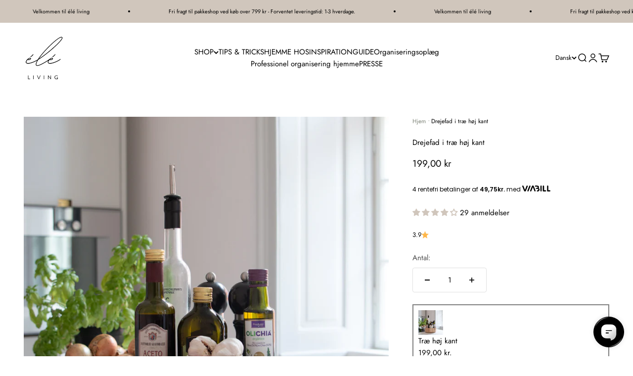

--- FILE ---
content_type: text/html; charset=utf-8
request_url: https://eleliving.dk/products/drejefad-i-trae-med-hoj-kant
body_size: 48975
content:
<!doctype html>

<!-- TrustBox script -->
<script type="text/javascript" src="//widget.trustpilot.com/bootstrap/v5/tp.widget.bootstrap.min.js" async></script>
<!-- End TrustBox script -->

<html class="no-js" lang="da" dir="ltr">
  
  <style>
  .bis-trigger {
  background-color: #000000 !important;
  color: #ffffff !important;
  border: none !important;
}

  .bis-trigger:hover {
  background-color: #c2b8ae !important;
}
</style>
  
  <style>
  .klaviyo-bis-modal .klaviyo-bis-modal__submit {
    background-color: #d0c6bc !important;
    color: #000000 !important;
    border: none !important;
  }

  .klaviyo-bis-modal .klaviyo-bis-modal__submit:hover {
    background-color: #c2b8ae !important;
  }
</style>
  <head>
    <meta name="google-site-verification" content="8Ffm404C7GOD0uNEPBTyao2XKRpAS8PQdT1A_8QTOks" />
    <!-- Google Tag Manager -->
<script>(function(w,d,s,l,i){w[l]=w[l]||[];w[l].push({'gtm.start':
new Date().getTime(),event:'gtm.js'});var f=d.getElementsByTagName(s)[0],
j=d.createElement(s),dl=l!='dataLayer'?'&l='+l:'';j.async=true;j.src=
'https://www.googletagmanager.com/gtm.js?id='+i+dl;f.parentNode.insertBefore(j,f);
})(window,document,'script','dataLayer','GTM-574SP2QM');</script>
<!-- End Google Tag Manager -->
<meta name="google-site-verification" content="8Ffm404C7GOD0uNEPBTyao2XKRpAS8PQdT1A_8QTOks" />
    <meta charset="utf-8">
    <meta name="viewport" content="width=device-width, initial-scale=1.0, height=device-height, minimum-scale=1.0, maximum-scale=1.0">
    <meta name="theme-color" content="#ffffff">

    <title>Drejefad i træ høj kant</title><meta name="description" content="Her finder du vores forskellige drejefad, som er et must have i et hvert køkken. Alle vores drejefad kommer i høj kvalitet. De kommer i forskellige størrelser og materialer."><link rel="canonical" href="https://eleliving.dk/products/drejefad-i-trae-med-hoj-kant"><link rel="shortcut icon" href="//eleliving.dk/cdn/shop/files/logo180.png?v=1695987654&width=96">
      <link rel="apple-touch-icon" href="//eleliving.dk/cdn/shop/files/logo180.png?v=1695987654&width=180"><link rel="preconnect" href="https://cdn.shopify.com">
    <link rel="preconnect" href="https://fonts.shopifycdn.com" crossorigin>
    <link rel="dns-prefetch" href="https://productreviews.shopifycdn.com">
    <link rel="stylesheet" href="https://unpkg.com/flickity@2/dist/flickity.min.css"><link rel="preload" href="//eleliving.dk/cdn/fonts/jost/jost_n4.d47a1b6347ce4a4c9f437608011273009d91f2b7.woff2" as="font" type="font/woff2" crossorigin><link rel="preload" href="//eleliving.dk/cdn/fonts/jost/jost_n4.d47a1b6347ce4a4c9f437608011273009d91f2b7.woff2" as="font" type="font/woff2" crossorigin>
      <meta name="description" content="Her finder du vores forskellige drejefad, som er et must have i et hvert køkken. Alle vores drejefad kommer i høj kvalitet. De kommer i forskellige størrelser og materialer.">
    
<meta property="og:type" content="product">
  <meta property="og:title" content="Drejefad i træ høj kant">
  <meta property="product:price:amount" content="199,00">
  <meta property="product:price:currency" content="DKK"><meta property="og:image" content="http://eleliving.dk/cdn/shop/files/Drejefad-i-trae-til-organisering-i-koekken_1d90e513-46d7-4db6-aa47-ead27f2192ab.jpg?v=1722850539&width=2048">
  <meta property="og:image:secure_url" content="https://eleliving.dk/cdn/shop/files/Drejefad-i-trae-til-organisering-i-koekken_1d90e513-46d7-4db6-aa47-ead27f2192ab.jpg?v=1722850539&width=2048">
  <meta property="og:image:width" content="1440">
  <meta property="og:image:height" content="1440"><meta property="og:description" content="Her finder du vores forskellige drejefad, som er et must have i et hvert køkken. Alle vores drejefad kommer i høj kvalitet. De kommer i forskellige størrelser og materialer."><meta property="og:url" content="https://eleliving.dk/products/drejefad-i-trae-med-hoj-kant">
<meta property="og:site_name" content="élé living®"><meta name="twitter:card" content="summary"><meta name="twitter:title" content="Drejefad i træ høj kant">
  <meta name="twitter:description" content="Hos élé living tilbyder vi drejefade i flere forskellige former og materialer. Dette drejefad er lavet af kejsertræ og har høje kanter, som giver et mere æstetisk og organisk udtryk. Den høje kant holder godt sammen på indholdet, og sikrer blandt andet, at høje ting som flasker ikke vælter rundt. Drejefadet er et oplagt valg til skabene, da det der står bagerst på fadet let kan drejes frem.
élé living anbefaler især drejefadet til køkkenbordet, køkkenskabet samt børneværelset eller til opbevaring af produkter på badeværelset. Vores andre drejefad finder du her
"><meta name="twitter:image" content="https://eleliving.dk/cdn/shop/files/Drejefad-i-trae-til-organisering-i-koekken_1d90e513-46d7-4db6-aa47-ead27f2192ab.jpg?crop=center&height=1200&v=1722850539&width=1200">
  <meta name="twitter:image:alt" content="Drejefad Drejefad i træ høj kant aestetisk ele living">
  <script type="application/ld+json">
  {
    "@context": "https://schema.org",
    "@type": "Product",
    "productID": 7915842765013,
    "offers": [{
          "@type": "Offer",
          "name": "Drejefad i træ høj kant",
          "availability":"https://schema.org/InStock",
          "price": 199.0,
          "priceCurrency": "DKK",
          "priceValidUntil": "2026-01-29","sku": "EL1116","gtin": "081492337201","url": "https://eleliving.dk/products/drejefad-i-trae-med-hoj-kant?variant=43792847012053"
        }
],"aggregateRating": {
        "@type": "AggregateRating",
        "ratingValue": "3.93",
        "reviewCount": "29",
        "worstRating": "1.0",
        "bestRating": "5.0"
      },"brand": {
      "@type": "Brand",
      "name": "Inter Idesign"
    },
    "name": "Drejefad i træ høj kant",
    "description": "Hos élé living tilbyder vi drejefade i flere forskellige former og materialer. Dette drejefad er lavet af kejsertræ og har høje kanter, som giver et mere æstetisk og organisk udtryk. Den høje kant holder godt sammen på indholdet, og sikrer blandt andet, at høje ting som flasker ikke vælter rundt. Drejefadet er et oplagt valg til skabene, da det der står bagerst på fadet let kan drejes frem.\nélé living anbefaler især drejefadet til køkkenbordet, køkkenskabet samt børneværelset eller til opbevaring af produkter på badeværelset. Vores andre drejefad finder du her\n",
    "category": "Drejefad",
    "url": "https://eleliving.dk/products/drejefad-i-trae-med-hoj-kant",
    "sku": "EL1116","gtin": "081492337201","weight": {
        "@type": "QuantitativeValue",
        "unitCode": "g",
        "value": 430.0
      },"image": {
      "@type": "ImageObject",
      "url": "https://eleliving.dk/cdn/shop/files/Drejefad-i-trae-til-organisering-i-koekken_1d90e513-46d7-4db6-aa47-ead27f2192ab.jpg?v=1722850539&width=1024",
      "image": "https://eleliving.dk/cdn/shop/files/Drejefad-i-trae-til-organisering-i-koekken_1d90e513-46d7-4db6-aa47-ead27f2192ab.jpg?v=1722850539&width=1024",
      "name": "Drejefad Drejefad i træ høj kant aestetisk ele living",
      "width": "1024",
      "height": "1024"
    }
  }
  </script>



  <script type="application/ld+json">
  {
    "@context": "https://schema.org",
    "@type": "BreadcrumbList",
  "itemListElement": [{
      "@type": "ListItem",
      "position": 1,
      "name": "Startside",
      "item": "https://eleliving.dk"
    },{
          "@type": "ListItem",
          "position": 2,
          "name": "Drejefad i træ høj kant",
          "item": "https://eleliving.dk/products/drejefad-i-trae-med-hoj-kant"
        }]
  }
  </script>

<style>/* Typography (heading) */
  @font-face {
  font-family: Jost;
  font-weight: 400;
  font-style: normal;
  font-display: fallback;
  src: url("//eleliving.dk/cdn/fonts/jost/jost_n4.d47a1b6347ce4a4c9f437608011273009d91f2b7.woff2") format("woff2"),
       url("//eleliving.dk/cdn/fonts/jost/jost_n4.791c46290e672b3f85c3d1c651ef2efa3819eadd.woff") format("woff");
}

@font-face {
  font-family: Jost;
  font-weight: 400;
  font-style: italic;
  font-display: fallback;
  src: url("//eleliving.dk/cdn/fonts/jost/jost_i4.b690098389649750ada222b9763d55796c5283a5.woff2") format("woff2"),
       url("//eleliving.dk/cdn/fonts/jost/jost_i4.fd766415a47e50b9e391ae7ec04e2ae25e7e28b0.woff") format("woff");
}

/* Typography (body) */
  @font-face {
  font-family: Jost;
  font-weight: 400;
  font-style: normal;
  font-display: fallback;
  src: url("//eleliving.dk/cdn/fonts/jost/jost_n4.d47a1b6347ce4a4c9f437608011273009d91f2b7.woff2") format("woff2"),
       url("//eleliving.dk/cdn/fonts/jost/jost_n4.791c46290e672b3f85c3d1c651ef2efa3819eadd.woff") format("woff");
}

@font-face {
  font-family: Jost;
  font-weight: 400;
  font-style: italic;
  font-display: fallback;
  src: url("//eleliving.dk/cdn/fonts/jost/jost_i4.b690098389649750ada222b9763d55796c5283a5.woff2") format("woff2"),
       url("//eleliving.dk/cdn/fonts/jost/jost_i4.fd766415a47e50b9e391ae7ec04e2ae25e7e28b0.woff") format("woff");
}

@font-face {
  font-family: Jost;
  font-weight: 700;
  font-style: normal;
  font-display: fallback;
  src: url("//eleliving.dk/cdn/fonts/jost/jost_n7.921dc18c13fa0b0c94c5e2517ffe06139c3615a3.woff2") format("woff2"),
       url("//eleliving.dk/cdn/fonts/jost/jost_n7.cbfc16c98c1e195f46c536e775e4e959c5f2f22b.woff") format("woff");
}

@font-face {
  font-family: Jost;
  font-weight: 700;
  font-style: italic;
  font-display: fallback;
  src: url("//eleliving.dk/cdn/fonts/jost/jost_i7.d8201b854e41e19d7ed9b1a31fe4fe71deea6d3f.woff2") format("woff2"),
       url("//eleliving.dk/cdn/fonts/jost/jost_i7.eae515c34e26b6c853efddc3fc0c552e0de63757.woff") format("woff");
}

:root {
    /**
     * ---------------------------------------------------------------------
     * SPACING VARIABLES
     *
     * We are using a spacing inspired from frameworks like Tailwind CSS.
     * ---------------------------------------------------------------------
     */
    --spacing-0-5: 0.125rem; /* 2px */
    --spacing-1: 0.25rem; /* 4px */
    --spacing-1-5: 0.375rem; /* 6px */
    --spacing-2: 0.5rem; /* 8px */
    --spacing-2-5: 0.625rem; /* 10px */
    --spacing-3: 0.75rem; /* 12px */
    --spacing-3-5: 0.875rem; /* 14px */
    --spacing-4: 1rem; /* 16px */
    --spacing-4-5: 1.125rem; /* 18px */
    --spacing-5: 1.25rem; /* 20px */
    --spacing-5-5: 1.375rem; /* 22px */
    --spacing-6: 1.5rem; /* 24px */
    --spacing-6-5: 1.625rem; /* 26px */
    --spacing-7: 1.75rem; /* 28px */
    --spacing-7-5: 1.875rem; /* 30px */
    --spacing-8: 2rem; /* 32px */
    --spacing-8-5: 2.125rem; /* 34px */
    --spacing-9: 2.25rem; /* 36px */
    --spacing-9-5: 2.375rem; /* 38px */
    --spacing-10: 2.5rem; /* 40px */
    --spacing-11: 2.75rem; /* 44px */
    --spacing-12: 3rem; /* 48px */
    --spacing-14: 3.5rem; /* 56px */
    --spacing-16: 4rem; /* 64px */
    --spacing-18: 4.5rem; /* 72px */
    --spacing-20: 5rem; /* 80px */
    --spacing-24: 6rem; /* 96px */
    --spacing-28: 7rem; /* 112px */
    --spacing-32: 8rem; /* 128px */
    --spacing-36: 9rem; /* 144px */
    --spacing-40: 10rem; /* 160px */
    --spacing-44: 11rem; /* 176px */
    --spacing-48: 12rem; /* 192px */
    --spacing-52: 13rem; /* 208px */
    --spacing-56: 14rem; /* 224px */
    --spacing-60: 15rem; /* 240px */
    --spacing-64: 16rem; /* 256px */
    --spacing-72: 18rem; /* 288px */
    --spacing-80: 20rem; /* 320px */
    --spacing-96: 24rem; /* 384px */

    /* Container */
    --container-max-width: 1440px;
    --container-narrow-max-width: 1190px;
    --container-gutter: var(--spacing-5);
    --section-outer-spacing-block: var(--spacing-10);
    --section-inner-max-spacing-block: var(--spacing-9);
    --section-inner-spacing-inline: var(--container-gutter);
    --section-stack-spacing-block: var(--spacing-8);

    /* Grid gutter */
    --grid-gutter: var(--spacing-5);

    /* Product list settings */
    --product-list-row-gap: var(--spacing-8);
    --product-list-column-gap: var(--grid-gutter);

    /* Form settings */
    --input-gap: var(--spacing-2);
    --input-height: 2.625rem;
    --input-padding-inline: var(--spacing-4);

    /* Other sizes */
    --sticky-area-height: calc(var(--sticky-announcement-bar-enabled, 0) * var(--announcement-bar-height, 0px) + var(--sticky-header-enabled, 0) * var(--header-height, 0px));

    /* RTL support */
    --transform-logical-flip: 1;
    --transform-origin-start: left;
    --transform-origin-end: right;

    /**
     * ---------------------------------------------------------------------
     * TYPOGRAPHY
     * ---------------------------------------------------------------------
     */

    /* Font properties */
    --heading-font-family: Jost, sans-serif;
    --heading-font-weight: 400;
    --heading-font-style: normal;
    --heading-text-transform: normal;
    --heading-letter-spacing: 0.0em;
    --text-font-family: Jost, sans-serif;
    --text-font-weight: 400;
    --text-font-style: normal;
    --text-letter-spacing: 0.0em;

    /* Font sizes */
    --text-h0: 2.75rem;
    --text-h1: 2rem;
    --text-h2: 1.75rem;
    --text-h3: 1.375rem;
    --text-h4: 1.125rem;
    --text-h5: 1.125rem;
    --text-h6: 1rem;
    --text-xs: 0.6875rem;
    --text-sm: 0.75rem;
    --text-base: 0.875rem;
    --text-lg: 1.125rem;

    /**
     * ---------------------------------------------------------------------
     * COLORS
     * ---------------------------------------------------------------------
     */

    /* Color settings */--accent: 31 31 31;
    --text-primary: 0 0 0;
    --background-primary: 255 255 255;
    --dialog-background: 255 255 255;
    --border-color: var(--text-color, var(--text-primary)) / 0.12;

    /* Button colors */
    --button-background-primary: 31 31 31;
    --button-text-primary: 255 255 255;
    --button-background-secondary: 229 229 229;
    --button-text-secondary: 0 0 0;

    /* Status colors */
    --success-background: 224 244 232;
    --success-text: 0 163 65;
    --warning-background: 255 246 233;
    --warning-text: 255 183 74;
    --error-background: 254 231 231;
    --error-text: 248 58 58;

    /* Product colors */
    --on-sale-text: 208 198 188;
    --on-sale-badge-background: 208 198 188;
    --on-sale-badge-text: 0 0 0;
    --sold-out-badge-background: 0 0 0;
    --sold-out-badge-text: 255 255 255;
    --primary-badge-background: 30 49 106;
    --primary-badge-text: 255 255 255;
    --star-color: 255 183 74;
    --product-card-background: 255 255 255;
    --product-card-text: 0 0 0;

    /* Header colors */
    --header-background: 255 255 255;
    --header-text: 0 0 0;

    /* Footer colors */
    --footer-background: 208 198 188;
    --footer-text: 0 0 0;

    /* Rounded variables (used for border radius) */
    --rounded-xs: 0.0rem;
    --rounded-sm: 0.0rem;
    --rounded: 0.0rem;
    --rounded-lg: 0.0rem;
    --rounded-full: 9999px;

    --rounded-button: 0.25rem;
    --rounded-input: 0.0rem;

    /* Box shadow */
    --shadow-sm: 0 2px 8px rgb(var(--text-primary) / 0.0);
    --shadow: 0 5px 15px rgb(var(--text-primary) / 0.0);
    --shadow-md: 0 5px 30px rgb(var(--text-primary) / 0.0);
    --shadow-block: 0px 0px 50px rgb(var(--text-primary) / 0.0);

    /**
     * ---------------------------------------------------------------------
     * OTHER
     * ---------------------------------------------------------------------
     */

    --cursor-close-svg-url: url(//eleliving.dk/cdn/shop/t/49/assets/cursor-close.svg?v=147174565022153725511754314526);
    --cursor-zoom-in-svg-url: url(//eleliving.dk/cdn/shop/t/49/assets/cursor-zoom-in.svg?v=154953035094101115921754314526);
    --cursor-zoom-out-svg-url: url(//eleliving.dk/cdn/shop/t/49/assets/cursor-zoom-out.svg?v=16155520337305705181754314526);
    --checkmark-svg-url: url(//eleliving.dk/cdn/shop/t/49/assets/checkmark.svg?v=77552481021870063511754316937);
  }

  [dir="rtl"]:root {
    /* RTL support */
    --transform-logical-flip: -1;
    --transform-origin-start: right;
    --transform-origin-end: left;
  }

  @media screen and (min-width: 700px) {
    :root {
      /* Typography (font size) */
      --text-h0: 3.5rem;
      --text-h1: 2.5rem;
      --text-h2: 2rem;
      --text-h3: 1.625rem;
      --text-h4: 1.375rem;
      --text-h5: 1.125rem;
      --text-h6: 1rem;

      --text-xs: 0.6875rem;
      --text-sm: 0.8125rem;
      --text-base: 0.9375rem;
      --text-lg: 1.1875rem;

      /* Spacing */
      --container-gutter: 2rem;
      --section-outer-spacing-block: var(--spacing-14);
      --section-inner-max-spacing-block: var(--spacing-10);
      --section-inner-spacing-inline: var(--spacing-10);
      --section-stack-spacing-block: var(--spacing-12);

      /* Grid gutter */
      --grid-gutter: var(--spacing-6);

      /* Product list settings */
      --product-list-row-gap: var(--spacing-12);

      /* Form settings */
      --input-gap: 1rem;
      --input-height: 3.125rem;
      --input-padding-inline: var(--spacing-5);
    }
  }

  @media screen and (min-width: 1000px) {
    :root {
      /* Spacing settings */
      --container-gutter: var(--spacing-12);
      --section-outer-spacing-block: var(--spacing-16);
      --section-inner-max-spacing-block: var(--spacing-14);
      --section-inner-spacing-inline: var(--spacing-14);
      --section-stack-spacing-block: var(--spacing-12);
    }
  }

  @media screen and (min-width: 1150px) {
    :root {
      /* Spacing settings */
      --container-gutter: var(--spacing-12);
      --section-outer-spacing-block: var(--spacing-16);
      --section-inner-max-spacing-block: var(--spacing-14);
      --section-inner-spacing-inline: var(--spacing-14);
      --section-stack-spacing-block: var(--spacing-12);
    }
  }

  @media screen and (min-width: 1400px) {
    :root {
      /* Typography (font size) */
      --text-h0: 4.5rem;
      --text-h1: 3.5rem;
      --text-h2: 2.75rem;
      --text-h3: 2rem;
      --text-h4: 1.75rem;
      --text-h5: 1.375rem;
      --text-h6: 1.25rem;

      --section-outer-spacing-block: var(--spacing-20);
      --section-inner-max-spacing-block: var(--spacing-16);
      --section-inner-spacing-inline: var(--spacing-16);
    }
  }

  @media screen and (min-width: 1600px) {
    :root {
      --section-outer-spacing-block: var(--spacing-20);
      --section-inner-max-spacing-block: var(--spacing-18);
      --section-inner-spacing-inline: var(--spacing-18);
    }
  }

  /**
   * ---------------------------------------------------------------------
   * LIQUID DEPENDANT CSS
   *
   * Our main CSS is Liquid free, but some very specific features depend on
   * theme settings, so we have them here
   * ---------------------------------------------------------------------
   */@media screen and (pointer: fine) {
        .button:not([disabled]):hover, .btn:not([disabled]):hover, .shopify-payment-button__button--unbranded:not([disabled]):hover {
          --button-background-opacity: 0.85;
        }

        .button--subdued:not([disabled]):hover {
          --button-background: var(--text-color) / .05 !important;
        }
      }</style><script>
  document.documentElement.classList.replace('no-js', 'js');

  // This allows to expose several variables to the global scope, to be used in scripts
  window.themeVariables = {
    settings: {
      showPageTransition: true,
      headingApparition: "split_rotation",
      pageType: "product",
      moneyFormat: "{{amount_with_comma_separator}} kr",
      moneyWithCurrencyFormat: "{{amount_with_comma_separator}} DKK",
      currencyCodeEnabled: false,
      cartType: "drawer",
      showDiscount: true,
      discountMode: "percentage"
    },

    strings: {
      accessibilityClose: "Luk",
      accessibilityNext: "Næste",
      accessibilityPrevious: "Forrige",
      addToCartButton: "Føj til indkøbskurv",
      soldOutButton: "Udsolgt",
      preOrderButton: "Forudbestil",
      unavailableButton: "Ikke tilgængelig",
      closeGallery: "Luk gallery",
      zoomGallery: "Zoom",
      errorGallery: "Billede kunne ikke indlæses",
      soldOutBadge: "Udsolgt",
      discountBadge: "Spar @@",
      sku: "SKU:",
      searchNoResults: "Ingen resultater blev fundet.",
      addOrderNote: "Tilføj bemærkning til ordre",
      editOrderNote: "Rediger bemærkning til ordre",
      shippingEstimatorNoResults: "Beklager, vi sender ikke til din adresse.",
      shippingEstimatorOneResult: "Der er én leveringspris for din adresse:",
      shippingEstimatorMultipleResults: "Der er flere leveringspriser for din adresse:",
      shippingEstimatorError: "Der opstod en eller flere fejl under hentning af leveringspriser:"
    },

    breakpoints: {
      'sm': 'screen and (min-width: 700px)',
      'md': 'screen and (min-width: 1000px)',
      'lg': 'screen and (min-width: 1150px)',
      'xl': 'screen and (min-width: 1400px)',

      'sm-max': 'screen and (max-width: 699px)',
      'md-max': 'screen and (max-width: 999px)',
      'lg-max': 'screen and (max-width: 1149px)',
      'xl-max': 'screen and (max-width: 1399px)'
    }
  };window.addEventListener('DOMContentLoaded', () => {
      const isReloaded = (window.performance.navigation && window.performance.navigation.type === 1) || window.performance.getEntriesByType('navigation').map((nav) => nav.type).includes('reload');

      if ('animate' in document.documentElement && window.matchMedia('(prefers-reduced-motion: no-preference)').matches && document.referrer.includes(location.host) && !isReloaded) {
        document.body.animate({opacity: [0, 1]}, {duration: 115, fill: 'forwards'});
      }
    });

    window.addEventListener('pageshow', (event) => {
      document.body.classList.remove('page-transition');

      if (event.persisted) {
        document.body.animate({opacity: [0, 1]}, {duration: 0, fill: 'forwards'});
      }
    });// For detecting native share
  document.documentElement.classList.add(`native-share--${navigator.share ? 'enabled' : 'disabled'}`);// We save the product ID in local storage to be eventually used for recently viewed section
    try {
      const recentlyViewedProducts = new Set(JSON.parse(localStorage.getItem('theme:recently-viewed-products') || '[]'));

      recentlyViewedProducts.delete(7915842765013); // Delete first to re-move the product
      recentlyViewedProducts.add(7915842765013);

      localStorage.setItem('theme:recently-viewed-products', JSON.stringify(Array.from(recentlyViewedProducts.values()).reverse()));
    } catch (e) {
      // Safari in private mode does not allow setting item, we silently fail
    }</script><script type="module" src="//eleliving.dk/cdn/shop/t/49/assets/vendor.min.js?v=20880576495916334881754314511"></script>
    <script type="module" src="//eleliving.dk/cdn/shop/t/49/assets/theme.js?v=164958185526041182641754316937"></script>
    <script type="module" src="//eleliving.dk/cdn/shop/t/49/assets/sections.js?v=135071092826820871651754386470"></script>
    <script type="module" src="//eleliving.dk/cdn/shop/t/49/assets/custom.js?v=72318079779925262901754314504"></script>
    <script type="module" src="//eleliving.dk/cdn/shop/t/49/assets/rebuy.js?v=3832364582977241291761917533"></script>
    <script async src="https://unpkg.com/flickity@2/dist/flickity.pkgd.min.js"></script>

    <script>window.performance && window.performance.mark && window.performance.mark('shopify.content_for_header.start');</script><meta name="facebook-domain-verification" content="g6nitc3r4baavze2zstee1m8zthyrn">
<meta name="google-site-verification" content="ySZUfhUPqDpuJ9tg1roXUgrtJP6gT4fQa_KUh-A6ob4">
<meta id="shopify-digital-wallet" name="shopify-digital-wallet" content="/63202820309/digital_wallets/dialog">
<meta name="shopify-checkout-api-token" content="228140cd378357fe7e9828f41fa669b8">
<link rel="alternate" hreflang="x-default" href="https://eleliving.dk/products/drejefad-i-trae-med-hoj-kant">
<link rel="alternate" hreflang="da" href="https://eleliving.dk/products/drejefad-i-trae-med-hoj-kant">
<link rel="alternate" hreflang="en" href="https://eleliving.dk/en/products/drejefad-i-trae-med-hoj-kant">
<link rel="alternate" hreflang="de" href="https://eleliving.dk/de/products/drejefad-i-trae-med-hoj-kant">
<link rel="alternate" hreflang="en-FR" href="https://eleliving.com/products/drejefad-i-trae-med-hoj-kant">
<link rel="alternate" hreflang="de-FR" href="https://eleliving.com/de/products/drejefad-i-trae-med-hoj-kant">
<link rel="alternate" hreflang="da-FR" href="https://eleliving.com/da/products/drejefad-i-trae-med-hoj-kant">
<link rel="alternate" hreflang="en-GR" href="https://eleliving.com/products/drejefad-i-trae-med-hoj-kant">
<link rel="alternate" hreflang="de-GR" href="https://eleliving.com/de/products/drejefad-i-trae-med-hoj-kant">
<link rel="alternate" hreflang="da-GR" href="https://eleliving.com/da/products/drejefad-i-trae-med-hoj-kant">
<link rel="alternate" hreflang="en-LU" href="https://eleliving.com/products/drejefad-i-trae-med-hoj-kant">
<link rel="alternate" hreflang="de-LU" href="https://eleliving.com/de/products/drejefad-i-trae-med-hoj-kant">
<link rel="alternate" hreflang="da-LU" href="https://eleliving.com/da/products/drejefad-i-trae-med-hoj-kant">
<link rel="alternate" hreflang="en-GB" href="https://eleliving.com/products/drejefad-i-trae-med-hoj-kant">
<link rel="alternate" hreflang="de-GB" href="https://eleliving.com/de/products/drejefad-i-trae-med-hoj-kant">
<link rel="alternate" hreflang="da-GB" href="https://eleliving.com/da/products/drejefad-i-trae-med-hoj-kant">
<link rel="alternate" hreflang="en-DE" href="https://eleliving.com/products/drejefad-i-trae-med-hoj-kant">
<link rel="alternate" hreflang="de-DE" href="https://eleliving.com/de/products/drejefad-i-trae-med-hoj-kant">
<link rel="alternate" hreflang="da-DE" href="https://eleliving.com/da/products/drejefad-i-trae-med-hoj-kant">
<link rel="alternate" hreflang="en-NO" href="https://eleliving.com/products/drejefad-i-trae-med-hoj-kant">
<link rel="alternate" hreflang="de-NO" href="https://eleliving.com/de/products/drejefad-i-trae-med-hoj-kant">
<link rel="alternate" hreflang="da-NO" href="https://eleliving.com/da/products/drejefad-i-trae-med-hoj-kant">
<link rel="alternate" hreflang="en-NL" href="https://eleliving.com/products/drejefad-i-trae-med-hoj-kant">
<link rel="alternate" hreflang="de-NL" href="https://eleliving.com/de/products/drejefad-i-trae-med-hoj-kant">
<link rel="alternate" hreflang="da-NL" href="https://eleliving.com/da/products/drejefad-i-trae-med-hoj-kant">
<link rel="alternate" hreflang="en-SE" href="https://eleliving.com/products/drejefad-i-trae-med-hoj-kant">
<link rel="alternate" hreflang="de-SE" href="https://eleliving.com/de/products/drejefad-i-trae-med-hoj-kant">
<link rel="alternate" hreflang="da-SE" href="https://eleliving.com/da/products/drejefad-i-trae-med-hoj-kant">
<link rel="alternate" hreflang="en-FO" href="https://eleliving.com/products/drejefad-i-trae-med-hoj-kant">
<link rel="alternate" hreflang="de-FO" href="https://eleliving.com/de/products/drejefad-i-trae-med-hoj-kant">
<link rel="alternate" hreflang="da-FO" href="https://eleliving.com/da/products/drejefad-i-trae-med-hoj-kant">
<link rel="alternate" type="application/json+oembed" href="https://eleliving.dk/products/drejefad-i-trae-med-hoj-kant.oembed">
<script async="async" src="/checkouts/internal/preloads.js?locale=da-DK"></script>
<script id="apple-pay-shop-capabilities" type="application/json">{"shopId":63202820309,"countryCode":"DK","currencyCode":"DKK","merchantCapabilities":["supports3DS"],"merchantId":"gid:\/\/shopify\/Shop\/63202820309","merchantName":"élé living®","requiredBillingContactFields":["postalAddress","email","phone"],"requiredShippingContactFields":["postalAddress","email","phone"],"shippingType":"shipping","supportedNetworks":["visa","masterCard"],"total":{"type":"pending","label":"élé living®","amount":"1.00"},"shopifyPaymentsEnabled":true,"supportsSubscriptions":true}</script>
<script id="shopify-features" type="application/json">{"accessToken":"228140cd378357fe7e9828f41fa669b8","betas":["rich-media-storefront-analytics"],"domain":"eleliving.dk","predictiveSearch":true,"shopId":63202820309,"locale":"da"}</script>
<script>var Shopify = Shopify || {};
Shopify.shop = "saaid-gamal.myshopify.com";
Shopify.locale = "da";
Shopify.currency = {"active":"DKK","rate":"1.0"};
Shopify.country = "DK";
Shopify.theme = {"name":"[Mercive] Production","id":183225090375,"schema_name":"Impact","schema_version":"4.4.0","theme_store_id":null,"role":"main"};
Shopify.theme.handle = "null";
Shopify.theme.style = {"id":null,"handle":null};
Shopify.cdnHost = "eleliving.dk/cdn";
Shopify.routes = Shopify.routes || {};
Shopify.routes.root = "/";</script>
<script type="module">!function(o){(o.Shopify=o.Shopify||{}).modules=!0}(window);</script>
<script>!function(o){function n(){var o=[];function n(){o.push(Array.prototype.slice.apply(arguments))}return n.q=o,n}var t=o.Shopify=o.Shopify||{};t.loadFeatures=n(),t.autoloadFeatures=n()}(window);</script>
<script id="shop-js-analytics" type="application/json">{"pageType":"product"}</script>
<script defer="defer" async type="module" src="//eleliving.dk/cdn/shopifycloud/shop-js/modules/v2/client.init-shop-cart-sync_C8w7Thf0.da.esm.js"></script>
<script defer="defer" async type="module" src="//eleliving.dk/cdn/shopifycloud/shop-js/modules/v2/chunk.common_hABmsQwT.esm.js"></script>
<script type="module">
  await import("//eleliving.dk/cdn/shopifycloud/shop-js/modules/v2/client.init-shop-cart-sync_C8w7Thf0.da.esm.js");
await import("//eleliving.dk/cdn/shopifycloud/shop-js/modules/v2/chunk.common_hABmsQwT.esm.js");

  window.Shopify.SignInWithShop?.initShopCartSync?.({"fedCMEnabled":true,"windoidEnabled":true});

</script>
<script>(function() {
  var isLoaded = false;
  function asyncLoad() {
    if (isLoaded) return;
    isLoaded = true;
    var urls = ["https:\/\/cdn.nfcube.com\/instafeed-731313372fb33331ae244ed64c208526.js?shop=saaid-gamal.myshopify.com","https:\/\/ecommplugins-scripts.trustpilot.com\/v2.1\/js\/header.min.js?settings=eyJrZXkiOiJzYklwcmZtTHY4OU4wR05XIiwicyI6InNrdSJ9\u0026v=2.5\u0026shop=saaid-gamal.myshopify.com","https:\/\/ecommplugins-trustboxsettings.trustpilot.com\/saaid-gamal.myshopify.com.js?settings=1712515101351\u0026shop=saaid-gamal.myshopify.com","https:\/\/cdn1.profitmetrics.io\/5C56E32A08A2D501\/shopify-bundle.js?shop=saaid-gamal.myshopify.com","https:\/\/cdn.rebuyengine.com\/onsite\/js\/rebuy.js?shop=saaid-gamal.myshopify.com"];
    for (var i = 0; i < urls.length; i++) {
      var s = document.createElement('script');
      s.type = 'text/javascript';
      s.async = true;
      s.src = urls[i];
      var x = document.getElementsByTagName('script')[0];
      x.parentNode.insertBefore(s, x);
    }
  };
  if(window.attachEvent) {
    window.attachEvent('onload', asyncLoad);
  } else {
    window.addEventListener('load', asyncLoad, false);
  }
})();</script>
<script id="__st">var __st={"a":63202820309,"offset":3600,"reqid":"d5a6d0d6-c25c-475d-975a-6f4e38af3218-1768785003","pageurl":"eleliving.dk\/products\/drejefad-i-trae-med-hoj-kant","u":"5034ce1f1ecb","p":"product","rtyp":"product","rid":7915842765013};</script>
<script>window.ShopifyPaypalV4VisibilityTracking = true;</script>
<script id="captcha-bootstrap">!function(){'use strict';const t='contact',e='account',n='new_comment',o=[[t,t],['blogs',n],['comments',n],[t,'customer']],c=[[e,'customer_login'],[e,'guest_login'],[e,'recover_customer_password'],[e,'create_customer']],r=t=>t.map((([t,e])=>`form[action*='/${t}']:not([data-nocaptcha='true']) input[name='form_type'][value='${e}']`)).join(','),a=t=>()=>t?[...document.querySelectorAll(t)].map((t=>t.form)):[];function s(){const t=[...o],e=r(t);return a(e)}const i='password',u='form_key',d=['recaptcha-v3-token','g-recaptcha-response','h-captcha-response',i],f=()=>{try{return window.sessionStorage}catch{return}},m='__shopify_v',_=t=>t.elements[u];function p(t,e,n=!1){try{const o=window.sessionStorage,c=JSON.parse(o.getItem(e)),{data:r}=function(t){const{data:e,action:n}=t;return t[m]||n?{data:e,action:n}:{data:t,action:n}}(c);for(const[e,n]of Object.entries(r))t.elements[e]&&(t.elements[e].value=n);n&&o.removeItem(e)}catch(o){console.error('form repopulation failed',{error:o})}}const l='form_type',E='cptcha';function T(t){t.dataset[E]=!0}const w=window,h=w.document,L='Shopify',v='ce_forms',y='captcha';let A=!1;((t,e)=>{const n=(g='f06e6c50-85a8-45c8-87d0-21a2b65856fe',I='https://cdn.shopify.com/shopifycloud/storefront-forms-hcaptcha/ce_storefront_forms_captcha_hcaptcha.v1.5.2.iife.js',D={infoText:'Beskyttet af hCaptcha',privacyText:'Beskyttelse af persondata',termsText:'Vilkår'},(t,e,n)=>{const o=w[L][v],c=o.bindForm;if(c)return c(t,g,e,D).then(n);var r;o.q.push([[t,g,e,D],n]),r=I,A||(h.body.append(Object.assign(h.createElement('script'),{id:'captcha-provider',async:!0,src:r})),A=!0)});var g,I,D;w[L]=w[L]||{},w[L][v]=w[L][v]||{},w[L][v].q=[],w[L][y]=w[L][y]||{},w[L][y].protect=function(t,e){n(t,void 0,e),T(t)},Object.freeze(w[L][y]),function(t,e,n,w,h,L){const[v,y,A,g]=function(t,e,n){const i=e?o:[],u=t?c:[],d=[...i,...u],f=r(d),m=r(i),_=r(d.filter((([t,e])=>n.includes(e))));return[a(f),a(m),a(_),s()]}(w,h,L),I=t=>{const e=t.target;return e instanceof HTMLFormElement?e:e&&e.form},D=t=>v().includes(t);t.addEventListener('submit',(t=>{const e=I(t);if(!e)return;const n=D(e)&&!e.dataset.hcaptchaBound&&!e.dataset.recaptchaBound,o=_(e),c=g().includes(e)&&(!o||!o.value);(n||c)&&t.preventDefault(),c&&!n&&(function(t){try{if(!f())return;!function(t){const e=f();if(!e)return;const n=_(t);if(!n)return;const o=n.value;o&&e.removeItem(o)}(t);const e=Array.from(Array(32),(()=>Math.random().toString(36)[2])).join('');!function(t,e){_(t)||t.append(Object.assign(document.createElement('input'),{type:'hidden',name:u})),t.elements[u].value=e}(t,e),function(t,e){const n=f();if(!n)return;const o=[...t.querySelectorAll(`input[type='${i}']`)].map((({name:t})=>t)),c=[...d,...o],r={};for(const[a,s]of new FormData(t).entries())c.includes(a)||(r[a]=s);n.setItem(e,JSON.stringify({[m]:1,action:t.action,data:r}))}(t,e)}catch(e){console.error('failed to persist form',e)}}(e),e.submit())}));const S=(t,e)=>{t&&!t.dataset[E]&&(n(t,e.some((e=>e===t))),T(t))};for(const o of['focusin','change'])t.addEventListener(o,(t=>{const e=I(t);D(e)&&S(e,y())}));const B=e.get('form_key'),M=e.get(l),P=B&&M;t.addEventListener('DOMContentLoaded',(()=>{const t=y();if(P)for(const e of t)e.elements[l].value===M&&p(e,B);[...new Set([...A(),...v().filter((t=>'true'===t.dataset.shopifyCaptcha))])].forEach((e=>S(e,t)))}))}(h,new URLSearchParams(w.location.search),n,t,e,['guest_login'])})(!0,!0)}();</script>
<script integrity="sha256-4kQ18oKyAcykRKYeNunJcIwy7WH5gtpwJnB7kiuLZ1E=" data-source-attribution="shopify.loadfeatures" defer="defer" src="//eleliving.dk/cdn/shopifycloud/storefront/assets/storefront/load_feature-a0a9edcb.js" crossorigin="anonymous"></script>
<script data-source-attribution="shopify.dynamic_checkout.dynamic.init">var Shopify=Shopify||{};Shopify.PaymentButton=Shopify.PaymentButton||{isStorefrontPortableWallets:!0,init:function(){window.Shopify.PaymentButton.init=function(){};var t=document.createElement("script");t.src="https://eleliving.dk/cdn/shopifycloud/portable-wallets/latest/portable-wallets.da.js",t.type="module",document.head.appendChild(t)}};
</script>
<script data-source-attribution="shopify.dynamic_checkout.buyer_consent">
  function portableWalletsHideBuyerConsent(e){var t=document.getElementById("shopify-buyer-consent"),n=document.getElementById("shopify-subscription-policy-button");t&&n&&(t.classList.add("hidden"),t.setAttribute("aria-hidden","true"),n.removeEventListener("click",e))}function portableWalletsShowBuyerConsent(e){var t=document.getElementById("shopify-buyer-consent"),n=document.getElementById("shopify-subscription-policy-button");t&&n&&(t.classList.remove("hidden"),t.removeAttribute("aria-hidden"),n.addEventListener("click",e))}window.Shopify?.PaymentButton&&(window.Shopify.PaymentButton.hideBuyerConsent=portableWalletsHideBuyerConsent,window.Shopify.PaymentButton.showBuyerConsent=portableWalletsShowBuyerConsent);
</script>
<script data-source-attribution="shopify.dynamic_checkout.cart.bootstrap">document.addEventListener("DOMContentLoaded",(function(){function t(){return document.querySelector("shopify-accelerated-checkout-cart, shopify-accelerated-checkout")}if(t())Shopify.PaymentButton.init();else{new MutationObserver((function(e,n){t()&&(Shopify.PaymentButton.init(),n.disconnect())})).observe(document.body,{childList:!0,subtree:!0})}}));
</script>
<link id="shopify-accelerated-checkout-styles" rel="stylesheet" media="screen" href="https://eleliving.dk/cdn/shopifycloud/portable-wallets/latest/accelerated-checkout-backwards-compat.css" crossorigin="anonymous">
<style id="shopify-accelerated-checkout-cart">
        #shopify-buyer-consent {
  margin-top: 1em;
  display: inline-block;
  width: 100%;
}

#shopify-buyer-consent.hidden {
  display: none;
}

#shopify-subscription-policy-button {
  background: none;
  border: none;
  padding: 0;
  text-decoration: underline;
  font-size: inherit;
  cursor: pointer;
}

#shopify-subscription-policy-button::before {
  box-shadow: none;
}

      </style>

<script>window.performance && window.performance.mark && window.performance.mark('shopify.content_for_header.end');</script>
<link href="//eleliving.dk/cdn/shop/t/49/assets/theme.css?v=108380610387094372281762252239" rel="stylesheet" type="text/css" media="all" /><script type="text/javascript">
    (function(c,l,a,r,i,t,y){
        c[a]=c[a]||function(){(c[a].q=c[a].q||[]).push(arguments)};
        t=l.createElement(r);t.async=1;t.src="https://www.clarity.ms/tag/"+i;
        y=l.getElementsByTagName(r)[0];y.parentNode.insertBefore(t,y);
    })(window, document, "clarity", "script", "jvyxg9l1x5");
</script>
    


<script>
const addCookieInformationConsentScript = () => {
const consentScript = document.createElement('script');
consentScript.setAttribute('src','https://policy.app.cookieinformation.com/uc.js');
consentScript.setAttribute('data-culture', 'DA');
consentScript.id = 'CookieConsent';
document.head.appendChild(consentScript);
};

const setupListenerForConsentGathering = () => {
window.addEventListener("CookieInformationConsentGiven", () => {
let consent = {};
let consentSignals = {};

if (window.CookieInformation) {
consent = window.CookieInformation._getCookieValue('CookieInformationConsent');
consent = JSON.parse(consent);

if (consent) {
consentSignals = consent.consents_approved || [];
consentSignals = consentSignals.reduce((acc,curr)=> (acc[curr]=true,acc),{});
}
}

customerPrivacyAPIReady = setInterval(() => {
if (window.Shopify.customerPrivacy) {
clearInterval(customerPrivacyAPIReady);
window.Shopify.customerPrivacy.setTrackingConsent(
{
"analytics": consentSignals['cookie_cat_statistic'] || false,
"marketing": consentSignals['cookie_cat_marketing'] || false,
"preferences": consentSignals['cookie_cat_functional'] || false,
"sale_of_data": consentSignals['cookie_cat_marketing'] || false,
},
() => console.log("Cookie Information: consent gathered"),
);
}
}, 100);
});
};

window.Shopify.loadFeatures(
[
{
name: 'consent-tracking-api',
version: '0.1',
},
],
error => {
if (error) {
throw error; 
}
setupListenerForConsentGathering();
addCookieInformationConsentScript(); 
}
);

</script>
  <!-- BEGIN app block: shopify://apps/klaviyo-email-marketing-sms/blocks/klaviyo-onsite-embed/2632fe16-c075-4321-a88b-50b567f42507 -->












  <script async src="https://static.klaviyo.com/onsite/js/SPc3M6/klaviyo.js?company_id=SPc3M6"></script>
  <script>!function(){if(!window.klaviyo){window._klOnsite=window._klOnsite||[];try{window.klaviyo=new Proxy({},{get:function(n,i){return"push"===i?function(){var n;(n=window._klOnsite).push.apply(n,arguments)}:function(){for(var n=arguments.length,o=new Array(n),w=0;w<n;w++)o[w]=arguments[w];var t="function"==typeof o[o.length-1]?o.pop():void 0,e=new Promise((function(n){window._klOnsite.push([i].concat(o,[function(i){t&&t(i),n(i)}]))}));return e}}})}catch(n){window.klaviyo=window.klaviyo||[],window.klaviyo.push=function(){var n;(n=window._klOnsite).push.apply(n,arguments)}}}}();</script>

  
    <script id="viewed_product">
      if (item == null) {
        var _learnq = _learnq || [];

        var MetafieldReviews = null
        var MetafieldYotpoRating = null
        var MetafieldYotpoCount = null
        var MetafieldLooxRating = null
        var MetafieldLooxCount = null
        var okendoProduct = null
        var okendoProductReviewCount = null
        var okendoProductReviewAverageValue = null
        try {
          // The following fields are used for Customer Hub recently viewed in order to add reviews.
          // This information is not part of __kla_viewed. Instead, it is part of __kla_viewed_reviewed_items
          MetafieldReviews = {"rating":{"scale_min":"1.0","scale_max":"5.0","value":"3.93"},"rating_count":29};
          MetafieldYotpoRating = null
          MetafieldYotpoCount = null
          MetafieldLooxRating = null
          MetafieldLooxCount = null

          okendoProduct = null
          // If the okendo metafield is not legacy, it will error, which then requires the new json formatted data
          if (okendoProduct && 'error' in okendoProduct) {
            okendoProduct = null
          }
          okendoProductReviewCount = okendoProduct ? okendoProduct.reviewCount : null
          okendoProductReviewAverageValue = okendoProduct ? okendoProduct.reviewAverageValue : null
        } catch (error) {
          console.error('Error in Klaviyo onsite reviews tracking:', error);
        }

        var item = {
          Name: "Drejefad i træ høj kant",
          ProductID: 7915842765013,
          Categories: ["Alle produkter","Alle produkter ekskl. pakkeløsninger","Alle produkter ekskl. pakkeløsninger + trækasser","Alle produkter eksklusiv badeværelse","Drejefad i træ \u0026 bambus","Drejefade","Gaveideer 🌲","Køkken","Populære produkter","Populære produkter","🖤 Black Month 🖤"],
          ImageURL: "https://eleliving.dk/cdn/shop/files/Drejefad-i-trae-til-organisering-i-koekken_1d90e513-46d7-4db6-aa47-ead27f2192ab_grande.jpg?v=1722850539",
          URL: "https://eleliving.dk/products/drejefad-i-trae-med-hoj-kant",
          Brand: "Inter Idesign",
          Price: "199,00 kr",
          Value: "199,00",
          CompareAtPrice: "199,00 kr"
        };
        _learnq.push(['track', 'Viewed Product', item]);
        _learnq.push(['trackViewedItem', {
          Title: item.Name,
          ItemId: item.ProductID,
          Categories: item.Categories,
          ImageUrl: item.ImageURL,
          Url: item.URL,
          Metadata: {
            Brand: item.Brand,
            Price: item.Price,
            Value: item.Value,
            CompareAtPrice: item.CompareAtPrice
          },
          metafields:{
            reviews: MetafieldReviews,
            yotpo:{
              rating: MetafieldYotpoRating,
              count: MetafieldYotpoCount,
            },
            loox:{
              rating: MetafieldLooxRating,
              count: MetafieldLooxCount,
            },
            okendo: {
              rating: okendoProductReviewAverageValue,
              count: okendoProductReviewCount,
            }
          }
        }]);
      }
    </script>
  




  <script>
    window.klaviyoReviewsProductDesignMode = false
  </script>







<!-- END app block --><!-- BEGIN app block: shopify://apps/judge-me-reviews/blocks/judgeme_core/61ccd3b1-a9f2-4160-9fe9-4fec8413e5d8 --><!-- Start of Judge.me Core -->






<link rel="dns-prefetch" href="https://cdnwidget.judge.me">
<link rel="dns-prefetch" href="https://cdn.judge.me">
<link rel="dns-prefetch" href="https://cdn1.judge.me">
<link rel="dns-prefetch" href="https://api.judge.me">

<script data-cfasync='false' class='jdgm-settings-script'>window.jdgmSettings={"pagination":5,"disable_web_reviews":false,"badge_no_review_text":"Ingen anmeldelser","badge_n_reviews_text":"{{ n }} anmeldelse/anmeldelser","badge_star_color":"#D0C6BC","hide_badge_preview_if_no_reviews":true,"badge_hide_text":false,"enforce_center_preview_badge":false,"widget_title":"Kundeanmeldelser","widget_open_form_text":"Skriv en anmeldelse","widget_close_form_text":"Annuller anmeldelse","widget_refresh_page_text":"Opdater siden","widget_summary_text":"Baseret på {{ number_of_reviews }} anmeldelse/anmeldelser","widget_no_review_text":"Vær den første til at skrive en anmeldelse","widget_name_field_text":"Visningsnavn","widget_verified_name_field_text":"Verificeret navn (offentligt)","widget_name_placeholder_text":"Visningsnavn","widget_required_field_error_text":"Dette felt er påkrævet.","widget_email_field_text":"E-mailadresse","widget_verified_email_field_text":"Verificeret email (privat, kan ikke redigeres)","widget_email_placeholder_text":"Din e-mailadresse","widget_email_field_error_text":"Indtast venligst en gyldig e-mailadresse.","widget_rating_field_text":"Vurdering","widget_review_title_field_text":"Anmeldelsestitel","widget_review_title_placeholder_text":"Giv din anmeldelse en titel","widget_review_body_field_text":"Anmeldelsesindhold","widget_review_body_placeholder_text":"Begynd at skrive her...","widget_pictures_field_text":"Billede/Video (valgfrit)","widget_submit_review_text":"Indsend anmeldelse","widget_submit_verified_review_text":"Indsend verificeret anmeldelse","widget_submit_success_msg_with_auto_publish":"Tak! Opdater venligst siden om et øjeblik for at se din anmeldelse. Du kan fjerne eller redigere din anmeldelse ved at logge ind på \u003ca href='https://judge.me/login' target='_blank' rel='nofollow noopener'\u003eJudge.me\u003c/a\u003e","widget_submit_success_msg_no_auto_publish":"Tak! Din anmeldelse vil blive offentliggjort, så snart den er godkendt af butiksadministratoren. Du kan fjerne eller redigere din anmeldelse ved at logge ind på \u003ca href='https://judge.me/login' target='_blank' rel='nofollow noopener'\u003eJudge.me\u003c/a\u003e","widget_show_default_reviews_out_of_total_text":"Viser {{ n_reviews_shown }} ud af {{ n_reviews }} anmeldelser.","widget_show_all_link_text":"Vis alle","widget_show_less_link_text":"Vis mindre","widget_author_said_text":"{{ reviewer_name }} sagde:","widget_days_text":"{{ n }} dag/dage siden","widget_weeks_text":"{{ n }} uge/uger siden","widget_months_text":"{{ n }} måned/måneder siden","widget_years_text":"{{ n }} år siden","widget_yesterday_text":"I går","widget_today_text":"I dag","widget_replied_text":"\u003e\u003e {{ shop_name }} svarede:","widget_read_more_text":"Læs mere","widget_reviewer_name_as_initial":"","widget_rating_filter_color":"#D0C6BC","widget_rating_filter_see_all_text":"Se alle anmeldelser","widget_sorting_most_recent_text":"Seneste","widget_sorting_highest_rating_text":"Højeste vurdering","widget_sorting_lowest_rating_text":"Laveste vurdering","widget_sorting_with_pictures_text":"Kun billeder","widget_sorting_most_helpful_text":"Mest hjælpsom","widget_open_question_form_text":"Stil et spørgsmål","widget_reviews_subtab_text":"Anmeldelser","widget_questions_subtab_text":"Spørgsmål","widget_question_label_text":"Spørgsmål","widget_answer_label_text":"Svar","widget_question_placeholder_text":"Skriv dit spørgsmål her","widget_submit_question_text":"Indsend spørgsmål","widget_question_submit_success_text":"Tak for dit spørgsmål! Vi vil give dig besked, når det bliver besvaret.","widget_star_color":"#D0C6BC","verified_badge_text":"Verificeret","verified_badge_bg_color":"#D0C6BC","verified_badge_text_color":"","verified_badge_placement":"left-of-reviewer-name","widget_review_max_height":"","widget_hide_border":false,"widget_social_share":false,"widget_thumb":false,"widget_review_location_show":false,"widget_location_format":"full_country_name","all_reviews_include_out_of_store_products":false,"all_reviews_out_of_store_text":"(uden for butikken)","all_reviews_pagination":100,"all_reviews_product_name_prefix_text":"om","enable_review_pictures":true,"enable_question_anwser":false,"widget_theme":"default","review_date_format":"dd/mm/yyyy","default_sort_method":"most-recent","widget_product_reviews_subtab_text":"Produktanmeldelser","widget_shop_reviews_subtab_text":"Butikanmeldelser","widget_other_products_reviews_text":"Anmeldelser for andre produkter","widget_store_reviews_subtab_text":"Butikanmeldelser","widget_no_store_reviews_text":"Denne butik har endnu ikke modtaget nogen anmeldelser","widget_web_restriction_product_reviews_text":"Dette produkt har endnu ikke modtaget nogen anmeldelser","widget_no_items_text":"Ingen elementer fundet","widget_show_more_text":"Vis flere","widget_write_a_store_review_text":"Skriv en butikanmeldelse","widget_other_languages_heading":"Anmeldelser på andre sprog","widget_translate_review_text":"Oversæt anmeldelse til {{ language }}","widget_translating_review_text":"Oversætter...","widget_show_original_translation_text":"Vis original ({{ language }})","widget_translate_review_failed_text":"Anmeldelsen kunne ikke oversættes.","widget_translate_review_retry_text":"Prøv igen","widget_translate_review_try_again_later_text":"Prøv igen senere","show_product_url_for_grouped_product":false,"widget_sorting_pictures_first_text":"Billeder først","show_pictures_on_all_rev_page_mobile":false,"show_pictures_on_all_rev_page_desktop":false,"floating_tab_hide_mobile_install_preference":false,"floating_tab_button_name":"★ Anmeldelser","floating_tab_title":"Lad kunderne tale for os","floating_tab_button_color":"","floating_tab_button_background_color":"","floating_tab_url":"","floating_tab_url_enabled":false,"floating_tab_tab_style":"text","all_reviews_text_badge_text":"Kunder vurderer os {{ shop.metafields.judgeme.all_reviews_rating | round: 1 }}/5 baseret på {{ shop.metafields.judgeme.all_reviews_count }} anmeldelser.","all_reviews_text_badge_text_branded_style":"{{ shop.metafields.judgeme.all_reviews_rating | round: 1 }} ud af 5 stjerner baseret på {{ shop.metafields.judgeme.all_reviews_count }} anmeldelser","is_all_reviews_text_badge_a_link":false,"show_stars_for_all_reviews_text_badge":false,"all_reviews_text_badge_url":"","all_reviews_text_style":"branded","all_reviews_text_color_style":"judgeme_brand_color","all_reviews_text_color":"#108474","all_reviews_text_show_jm_brand":false,"featured_carousel_show_header":true,"featured_carousel_title":"Lad kunderne tale for os","testimonials_carousel_title":"Kunderne siger os","videos_carousel_title":"Sande kundestriber","cards_carousel_title":"Kunderne siger os","featured_carousel_count_text":"ud af {{ n }} anmeldelser","featured_carousel_add_link_to_all_reviews_page":false,"featured_carousel_url":"","featured_carousel_show_images":true,"featured_carousel_autoslide_interval":5,"featured_carousel_arrows_on_the_sides":false,"featured_carousel_height":250,"featured_carousel_width":80,"featured_carousel_image_size":0,"featured_carousel_image_height":250,"featured_carousel_arrow_color":"#eeeeee","verified_count_badge_style":"branded","verified_count_badge_orientation":"horizontal","verified_count_badge_color_style":"judgeme_brand_color","verified_count_badge_color":"#108474","is_verified_count_badge_a_link":false,"verified_count_badge_url":"","verified_count_badge_show_jm_brand":true,"widget_rating_preset_default":5,"widget_first_sub_tab":"product-reviews","widget_show_histogram":true,"widget_histogram_use_custom_color":true,"widget_pagination_use_custom_color":true,"widget_star_use_custom_color":false,"widget_verified_badge_use_custom_color":false,"widget_write_review_use_custom_color":false,"picture_reminder_submit_button":"Upload Pictures","enable_review_videos":false,"mute_video_by_default":false,"widget_sorting_videos_first_text":"Videoer først","widget_review_pending_text":"Afventer","featured_carousel_items_for_large_screen":3,"social_share_options_order":"Facebook,Twitter","remove_microdata_snippet":true,"disable_json_ld":false,"enable_json_ld_products":false,"preview_badge_show_question_text":false,"preview_badge_no_question_text":"Ingen spørgsmål","preview_badge_n_question_text":"{{ number_of_questions }} spørgsmål","qa_badge_show_icon":false,"qa_badge_position":"same-row","remove_judgeme_branding":true,"widget_add_search_bar":false,"widget_search_bar_placeholder":"Søg","widget_sorting_verified_only_text":"Kun verificerede","featured_carousel_theme":"default","featured_carousel_show_rating":true,"featured_carousel_show_title":true,"featured_carousel_show_body":true,"featured_carousel_show_date":false,"featured_carousel_show_reviewer":true,"featured_carousel_show_product":false,"featured_carousel_header_background_color":"#108474","featured_carousel_header_text_color":"#ffffff","featured_carousel_name_product_separator":"reviewed","featured_carousel_full_star_background":"#108474","featured_carousel_empty_star_background":"#dadada","featured_carousel_vertical_theme_background":"#f9fafb","featured_carousel_verified_badge_enable":true,"featured_carousel_verified_badge_color":"#108474","featured_carousel_border_style":"round","featured_carousel_review_line_length_limit":3,"featured_carousel_more_reviews_button_text":"Læs flere anmeldelser","featured_carousel_view_product_button_text":"Se produkt","all_reviews_page_load_reviews_on":"scroll","all_reviews_page_load_more_text":"Indlæs flere anmeldelser","disable_fb_tab_reviews":false,"enable_ajax_cdn_cache":false,"widget_advanced_speed_features":5,"widget_public_name_text":"vises offentligt som","default_reviewer_name":"John Smith","default_reviewer_name_has_non_latin":true,"widget_reviewer_anonymous":"Anonym","medals_widget_title":"Judge.me Anmeldelsesmedaljer","medals_widget_background_color":"#f9fafb","medals_widget_position":"footer_all_pages","medals_widget_border_color":"#f9fafb","medals_widget_verified_text_position":"left","medals_widget_use_monochromatic_version":false,"medals_widget_elements_color":"#108474","show_reviewer_avatar":true,"widget_invalid_yt_video_url_error_text":"Ikke en YouTube video URL","widget_max_length_field_error_text":"Indtast venligst ikke mere end {0} tegn.","widget_show_country_flag":false,"widget_show_collected_via_shop_app":true,"widget_verified_by_shop_badge_style":"light","widget_verified_by_shop_text":"Verificeret af butikken","widget_show_photo_gallery":false,"widget_load_with_code_splitting":true,"widget_ugc_install_preference":false,"widget_ugc_title":"Lavet af os, delt af dig","widget_ugc_subtitle":"Tag os for at se dit billede på vores side","widget_ugc_arrows_color":"#ffffff","widget_ugc_primary_button_text":"Køb nu","widget_ugc_primary_button_background_color":"#108474","widget_ugc_primary_button_text_color":"#ffffff","widget_ugc_primary_button_border_width":"0","widget_ugc_primary_button_border_style":"none","widget_ugc_primary_button_border_color":"#108474","widget_ugc_primary_button_border_radius":"25","widget_ugc_secondary_button_text":"Indlæs mere","widget_ugc_secondary_button_background_color":"#ffffff","widget_ugc_secondary_button_text_color":"#108474","widget_ugc_secondary_button_border_width":"2","widget_ugc_secondary_button_border_style":"solid","widget_ugc_secondary_button_border_color":"#108474","widget_ugc_secondary_button_border_radius":"25","widget_ugc_reviews_button_text":"Se anmeldelser","widget_ugc_reviews_button_background_color":"#ffffff","widget_ugc_reviews_button_text_color":"#108474","widget_ugc_reviews_button_border_width":"2","widget_ugc_reviews_button_border_style":"solid","widget_ugc_reviews_button_border_color":"#108474","widget_ugc_reviews_button_border_radius":"25","widget_ugc_reviews_button_link_to":"judgeme-reviews-page","widget_ugc_show_post_date":true,"widget_ugc_max_width":"800","widget_rating_metafield_value_type":true,"widget_primary_color":"#D0C6BC","widget_enable_secondary_color":false,"widget_secondary_color":"#edf5f5","widget_summary_average_rating_text":"{{ average_rating }} ud af 5","widget_media_grid_title":"Kundebilleder og -videoer","widget_media_grid_see_more_text":"Se mere","widget_round_style":false,"widget_show_product_medals":true,"widget_verified_by_judgeme_text":"Verificeret af Judge.me","widget_show_store_medals":true,"widget_verified_by_judgeme_text_in_store_medals":"Verificeret af Judge.me","widget_media_field_exceed_quantity_message":"Beklager, vi kan kun acceptere {{ max_media }} for én anmeldelse.","widget_media_field_exceed_limit_message":"{{ file_name }} er for stor, vælg venligst en {{ media_type }} mindre end {{ size_limit }}MB.","widget_review_submitted_text":"Anmeldelse indsendt!","widget_question_submitted_text":"Spørgsmål indsendt!","widget_close_form_text_question":"Annuller","widget_write_your_answer_here_text":"Skriv dit svar her","widget_enabled_branded_link":true,"widget_show_collected_by_judgeme":false,"widget_reviewer_name_color":"#D0C6BC","widget_write_review_text_color":"","widget_write_review_bg_color":"#D0C6BC","widget_collected_by_judgeme_text":"indsamlet af Judge.me","widget_pagination_type":"standard","widget_load_more_text":"Indlæs mere","widget_load_more_color":"#D0C6BC","widget_full_review_text":"Fuld anmeldelse","widget_read_more_reviews_text":"Læs flere anmeldelser","widget_read_questions_text":"Læs spørgsmål","widget_questions_and_answers_text":"Spørgsmål og svar","widget_verified_by_text":"Verificeret af","widget_verified_text":"Verificeret","widget_number_of_reviews_text":"{{ number_of_reviews }} anmeldelser","widget_back_button_text":"Tilbage","widget_next_button_text":"Næste","widget_custom_forms_filter_button":"Filtre","custom_forms_style":"horizontal","widget_show_review_information":false,"how_reviews_are_collected":"Hvordan indsamles anmeldelser?","widget_show_review_keywords":false,"widget_gdpr_statement":"Hvordan vi bruger dine data: Vi kontakter dig kun om den anmeldelse, du efterlod, og kun hvis det er nødvendigt. Ved at indsende din anmeldelse accepterer du Judge.me's \u003ca href='https://judge.me/terms' target='_blank' rel='nofollow noopener'\u003evilkår\u003c/a\u003e, \u003ca href='https://judge.me/privacy' target='_blank' rel='nofollow noopener'\u003eprivatlivspolitik\u003c/a\u003e og \u003ca href='https://judge.me/content-policy' target='_blank' rel='nofollow noopener'\u003eindholdspolitik\u003c/a\u003e.","widget_multilingual_sorting_enabled":false,"widget_translate_review_content_enabled":false,"widget_translate_review_content_method":"manual","popup_widget_review_selection":"automatically_with_pictures","popup_widget_round_border_style":true,"popup_widget_show_title":true,"popup_widget_show_body":true,"popup_widget_show_reviewer":false,"popup_widget_show_product":true,"popup_widget_show_pictures":true,"popup_widget_use_review_picture":true,"popup_widget_show_on_home_page":true,"popup_widget_show_on_product_page":true,"popup_widget_show_on_collection_page":true,"popup_widget_show_on_cart_page":true,"popup_widget_position":"bottom_left","popup_widget_first_review_delay":5,"popup_widget_duration":5,"popup_widget_interval":5,"popup_widget_review_count":5,"popup_widget_hide_on_mobile":true,"review_snippet_widget_round_border_style":true,"review_snippet_widget_card_color":"#FFFFFF","review_snippet_widget_slider_arrows_background_color":"#FFFFFF","review_snippet_widget_slider_arrows_color":"#000000","review_snippet_widget_star_color":"#108474","show_product_variant":false,"all_reviews_product_variant_label_text":"Variant: ","widget_show_verified_branding":false,"widget_ai_summary_title":"Kunderne siger","widget_ai_summary_disclaimer":"AI-drevet anmeldelsesoversigt baseret på nylige kundeanmeldelser","widget_show_ai_summary":false,"widget_show_ai_summary_bg":false,"widget_show_review_title_input":false,"redirect_reviewers_invited_via_email":"external_form","request_store_review_after_product_review":false,"request_review_other_products_in_order":false,"review_form_color_scheme":"default","review_form_corner_style":"square","review_form_star_color":{},"review_form_text_color":"#333333","review_form_background_color":"#ffffff","review_form_field_background_color":"#fafafa","review_form_button_color":{},"review_form_button_text_color":"#ffffff","review_form_modal_overlay_color":"#000000","review_content_screen_title_text":"Hvordan vurderer du dette produkt?","review_content_introduction_text":"Vi ville sætte stor pris på, hvis du ville dele lidt om din oplevelse.","store_review_form_title_text":"Hvordan vurderer du denne butik?","store_review_form_introduction_text":"Vi ville sætte stor pris på, hvis du ville dele lidt om din oplevelse.","show_review_guidance_text":true,"one_star_review_guidance_text":"Dårlig","five_star_review_guidance_text":"Fantastisk","customer_information_screen_title_text":"Om dig","customer_information_introduction_text":"Fortæl os mere om dig selv.","custom_questions_screen_title_text":"Din oplevelse i flere detaljer","custom_questions_introduction_text":"Her er et par spørgsmål, der vil hjælpe os med at forstå mere om din oplevelse.","review_submitted_screen_title_text":"Tak for din anmeldelse!","review_submitted_screen_thank_you_text":"Vi behandler den, og den vil snart blive vist i butikken.","review_submitted_screen_email_verification_text":"Bekræft venligst din e-mail ved at klikke på linket, vi lige har sendt dig. Dette hjælper os med at holde anmeldelserne autentiske.","review_submitted_request_store_review_text":"Vil du gerne dele din oplevelse med at handle hos os?","review_submitted_review_other_products_text":"Vil du gerne anmelde disse produkter?","store_review_screen_title_text":"Vil du gerne dele din oplevelse med at handle hos os?","store_review_introduction_text":"Vi ville sætte stor pris på, hvis du ville dele lidt om din oplevelse.","reviewer_media_screen_title_picture_text":"Del et billede","reviewer_media_introduction_picture_text":"Upload et billede for at understøtte din anmeldelse.","reviewer_media_screen_title_video_text":"Del en video","reviewer_media_introduction_video_text":"Upload en video for at understøtte din anmeldelse.","reviewer_media_screen_title_picture_or_video_text":"Del et billede eller en video","reviewer_media_introduction_picture_or_video_text":"Upload et billede eller en video for at understøtte din anmeldelse.","reviewer_media_youtube_url_text":"Indsæt din Youtube URL her","advanced_settings_next_step_button_text":"Næste","advanced_settings_close_review_button_text":"Luk","modal_write_review_flow":false,"write_review_flow_required_text":"Obligatorisk","write_review_flow_privacy_message_text":"Vi respekterer din privatliv.","write_review_flow_anonymous_text":"Anmeld som anonym","write_review_flow_visibility_text":"Dette vil ikke være synligt for andre kunder.","write_review_flow_multiple_selection_help_text":"Vælg så mange du vil","write_review_flow_single_selection_help_text":"Vælg en mulighed","write_review_flow_required_field_error_text":"Dette felt er påkrævet","write_review_flow_invalid_email_error_text":"Indtast venligst en gyldig emailadresse","write_review_flow_max_length_error_text":"Maks. {{ max_length }} tegn.","write_review_flow_media_upload_text":"\u003cb\u003eKlik for at uploade\u003c/b\u003e eller træk og slip","write_review_flow_gdpr_statement":"Vi kontakter dig kun om din anmeldelse, hvis det er nødvendigt. Ved at indsende din anmeldelse accepterer du vores \u003ca href='https://judge.me/terms' target='_blank' rel='nofollow noopener'\u003evilkår og betingelser\u003c/a\u003e og \u003ca href='https://judge.me/privacy' target='_blank' rel='nofollow noopener'\u003eprivatlivspolitik\u003c/a\u003e.","rating_only_reviews_enabled":false,"show_negative_reviews_help_screen":false,"new_review_flow_help_screen_rating_threshold":3,"negative_review_resolution_screen_title_text":"Fortæl os mere","negative_review_resolution_text":"Din oplevelse er vigtig for os. Hvis der var problemer med dit køb, er vi her for at hjælpe. Tøv ikke med at kontakte os, vi vil gerne have muligheden for at rette tingene.","negative_review_resolution_button_text":"Kontakt os","negative_review_resolution_proceed_with_review_text":"Efterlad en anmeldelse","negative_review_resolution_subject":"Problem med købet fra {{ shop_name }}.{{ order_name }}","preview_badge_collection_page_install_status":false,"widget_review_custom_css":"","preview_badge_custom_css":"","preview_badge_stars_count":"5-stars","featured_carousel_custom_css":"","floating_tab_custom_css":"","all_reviews_widget_custom_css":"","medals_widget_custom_css":"","verified_badge_custom_css":"","all_reviews_text_custom_css":"","transparency_badges_collected_via_store_invite":false,"transparency_badges_from_another_provider":false,"transparency_badges_collected_from_store_visitor":false,"transparency_badges_collected_by_verified_review_provider":false,"transparency_badges_earned_reward":false,"transparency_badges_collected_via_store_invite_text":"Anmeldelse indsamlet via butikkens invitation","transparency_badges_from_another_provider_text":"Anmeldelse indsamlet fra en anden leverandør","transparency_badges_collected_from_store_visitor_text":"Anmeldelse indsamlet fra en butikbesøgende","transparency_badges_written_in_google_text":"Anmeldelse skrevet i Google","transparency_badges_written_in_etsy_text":"Anmeldelse skrevet i Etsy","transparency_badges_written_in_shop_app_text":"Anmeldelse skrevet i Shop App","transparency_badges_earned_reward_text":"Anmeldelse vandt en belønning til en fremtidig ordre","product_review_widget_per_page":10,"widget_store_review_label_text":"Butikanmeldelse","checkout_comment_extension_title_on_product_page":"Customer Comments","checkout_comment_extension_num_latest_comment_show":5,"checkout_comment_extension_format":"name_and_timestamp","checkout_comment_customer_name":"last_initial","checkout_comment_comment_notification":true,"preview_badge_collection_page_install_preference":false,"preview_badge_home_page_install_preference":false,"preview_badge_product_page_install_preference":false,"review_widget_install_preference":"","review_carousel_install_preference":false,"floating_reviews_tab_install_preference":"none","verified_reviews_count_badge_install_preference":false,"all_reviews_text_install_preference":false,"review_widget_best_location":false,"judgeme_medals_install_preference":false,"review_widget_revamp_enabled":false,"review_widget_qna_enabled":false,"review_widget_header_theme":"minimal","review_widget_widget_title_enabled":true,"review_widget_header_text_size":"medium","review_widget_header_text_weight":"regular","review_widget_average_rating_style":"compact","review_widget_bar_chart_enabled":true,"review_widget_bar_chart_type":"numbers","review_widget_bar_chart_style":"standard","review_widget_expanded_media_gallery_enabled":false,"review_widget_reviews_section_theme":"standard","review_widget_image_style":"thumbnails","review_widget_review_image_ratio":"square","review_widget_stars_size":"medium","review_widget_verified_badge":"standard_text","review_widget_review_title_text_size":"medium","review_widget_review_text_size":"medium","review_widget_review_text_length":"medium","review_widget_number_of_columns_desktop":3,"review_widget_carousel_transition_speed":5,"review_widget_custom_questions_answers_display":"always","review_widget_button_text_color":"#FFFFFF","review_widget_text_color":"#000000","review_widget_lighter_text_color":"#7B7B7B","review_widget_corner_styling":"soft","review_widget_review_word_singular":"anmeldelse","review_widget_review_word_plural":"anmeldelser","review_widget_voting_label":"Nyttig?","review_widget_shop_reply_label":"Svar fra {{ shop_name }}:","review_widget_filters_title":"Filtre","qna_widget_question_word_singular":"Spørgsmål","qna_widget_question_word_plural":"Spørgsmål","qna_widget_answer_reply_label":"Svar fra {{ answerer_name }}:","qna_content_screen_title_text":"Spørg et spørgsmål om dette produkt","qna_widget_question_required_field_error_text":"Indtast venligst dit spørgsmål.","qna_widget_flow_gdpr_statement":"Vi kontakter dig kun om dit spørgsmål, hvis det er nødvendigt. Ved at indsende dit spørgsmål accepterer du vores \u003ca href='https://judge.me/terms' target='_blank' rel='nofollow noopener'\u003evilkår og betingelser\u003c/a\u003e og \u003ca href='https://judge.me/privacy' target='_blank' rel='nofollow noopener'\u003eprivatlivspolitik\u003c/a\u003e.","qna_widget_question_submitted_text":"Tak for dit spørgsmål!","qna_widget_close_form_text_question":"Luk","qna_widget_question_submit_success_text":"Vi vil informere dig via e-mail, når vi svarer på dit spørgsmål.","all_reviews_widget_v2025_enabled":false,"all_reviews_widget_v2025_header_theme":"default","all_reviews_widget_v2025_widget_title_enabled":true,"all_reviews_widget_v2025_header_text_size":"medium","all_reviews_widget_v2025_header_text_weight":"regular","all_reviews_widget_v2025_average_rating_style":"compact","all_reviews_widget_v2025_bar_chart_enabled":true,"all_reviews_widget_v2025_bar_chart_type":"numbers","all_reviews_widget_v2025_bar_chart_style":"standard","all_reviews_widget_v2025_expanded_media_gallery_enabled":false,"all_reviews_widget_v2025_show_store_medals":true,"all_reviews_widget_v2025_show_photo_gallery":true,"all_reviews_widget_v2025_show_review_keywords":false,"all_reviews_widget_v2025_show_ai_summary":false,"all_reviews_widget_v2025_show_ai_summary_bg":false,"all_reviews_widget_v2025_add_search_bar":false,"all_reviews_widget_v2025_default_sort_method":"most-recent","all_reviews_widget_v2025_reviews_per_page":10,"all_reviews_widget_v2025_reviews_section_theme":"default","all_reviews_widget_v2025_image_style":"thumbnails","all_reviews_widget_v2025_review_image_ratio":"square","all_reviews_widget_v2025_stars_size":"medium","all_reviews_widget_v2025_verified_badge":"bold_badge","all_reviews_widget_v2025_review_title_text_size":"medium","all_reviews_widget_v2025_review_text_size":"medium","all_reviews_widget_v2025_review_text_length":"medium","all_reviews_widget_v2025_number_of_columns_desktop":3,"all_reviews_widget_v2025_carousel_transition_speed":5,"all_reviews_widget_v2025_custom_questions_answers_display":"always","all_reviews_widget_v2025_show_product_variant":false,"all_reviews_widget_v2025_show_reviewer_avatar":true,"all_reviews_widget_v2025_reviewer_name_as_initial":"","all_reviews_widget_v2025_review_location_show":false,"all_reviews_widget_v2025_location_format":"","all_reviews_widget_v2025_show_country_flag":false,"all_reviews_widget_v2025_verified_by_shop_badge_style":"light","all_reviews_widget_v2025_social_share":false,"all_reviews_widget_v2025_social_share_options_order":"Facebook,Twitter,LinkedIn,Pinterest","all_reviews_widget_v2025_pagination_type":"standard","all_reviews_widget_v2025_button_text_color":"#FFFFFF","all_reviews_widget_v2025_text_color":"#000000","all_reviews_widget_v2025_lighter_text_color":"#7B7B7B","all_reviews_widget_v2025_corner_styling":"soft","all_reviews_widget_v2025_title":"Kundeanmeldelser","all_reviews_widget_v2025_ai_summary_title":"Kunderne siger om denne butik","all_reviews_widget_v2025_no_review_text":"Vær den første til at skrive en anmeldelse","platform":"shopify","branding_url":"https://app.judge.me/reviews","branding_text":"Drevet af Judge.me","locale":"en","reply_name":"élé living®","widget_version":"3.0","footer":true,"autopublish":true,"review_dates":true,"enable_custom_form":false,"shop_locale":"da","enable_multi_locales_translations":false,"show_review_title_input":false,"review_verification_email_status":"always","can_be_branded":true,"reply_name_text":"élé living®"};</script> <style class='jdgm-settings-style'>﻿.jdgm-xx{left:0}:root{--jdgm-primary-color: #D0C6BC;--jdgm-secondary-color: rgba(208,198,188,0.1);--jdgm-star-color: #D0C6BC;--jdgm-write-review-text-color: white;--jdgm-write-review-bg-color: #D0C6BC;--jdgm-paginate-color: #D0C6BC;--jdgm-border-radius: 0;--jdgm-reviewer-name-color: #D0C6BC}.jdgm-histogram__bar-content{background-color:#D0C6BC}.jdgm-rev[data-verified-buyer=true] .jdgm-rev__icon.jdgm-rev__icon:after,.jdgm-rev__buyer-badge.jdgm-rev__buyer-badge{color:white;background-color:#D0C6BC}.jdgm-review-widget--small .jdgm-gallery.jdgm-gallery .jdgm-gallery__thumbnail-link:nth-child(8) .jdgm-gallery__thumbnail-wrapper.jdgm-gallery__thumbnail-wrapper:before{content:"Se mere"}@media only screen and (min-width: 768px){.jdgm-gallery.jdgm-gallery .jdgm-gallery__thumbnail-link:nth-child(8) .jdgm-gallery__thumbnail-wrapper.jdgm-gallery__thumbnail-wrapper:before{content:"Se mere"}}.jdgm-preview-badge .jdgm-star.jdgm-star{color:#D0C6BC}.jdgm-prev-badge[data-average-rating='0.00']{display:none !important}.jdgm-author-all-initials{display:none !important}.jdgm-author-last-initial{display:none !important}.jdgm-rev-widg__title{visibility:hidden}.jdgm-rev-widg__summary-text{visibility:hidden}.jdgm-prev-badge__text{visibility:hidden}.jdgm-rev__prod-link-prefix:before{content:'om'}.jdgm-rev__variant-label:before{content:'Variant: '}.jdgm-rev__out-of-store-text:before{content:'(uden for butikken)'}@media only screen and (min-width: 768px){.jdgm-rev__pics .jdgm-rev_all-rev-page-picture-separator,.jdgm-rev__pics .jdgm-rev__product-picture{display:none}}@media only screen and (max-width: 768px){.jdgm-rev__pics .jdgm-rev_all-rev-page-picture-separator,.jdgm-rev__pics .jdgm-rev__product-picture{display:none}}.jdgm-preview-badge[data-template="product"]{display:none !important}.jdgm-preview-badge[data-template="collection"]{display:none !important}.jdgm-preview-badge[data-template="index"]{display:none !important}.jdgm-review-widget[data-from-snippet="true"]{display:none !important}.jdgm-verified-count-badget[data-from-snippet="true"]{display:none !important}.jdgm-carousel-wrapper[data-from-snippet="true"]{display:none !important}.jdgm-all-reviews-text[data-from-snippet="true"]{display:none !important}.jdgm-medals-section[data-from-snippet="true"]{display:none !important}.jdgm-ugc-media-wrapper[data-from-snippet="true"]{display:none !important}.jdgm-rev__transparency-badge[data-badge-type="review_collected_via_store_invitation"]{display:none !important}.jdgm-rev__transparency-badge[data-badge-type="review_collected_from_another_provider"]{display:none !important}.jdgm-rev__transparency-badge[data-badge-type="review_collected_from_store_visitor"]{display:none !important}.jdgm-rev__transparency-badge[data-badge-type="review_written_in_etsy"]{display:none !important}.jdgm-rev__transparency-badge[data-badge-type="review_written_in_google_business"]{display:none !important}.jdgm-rev__transparency-badge[data-badge-type="review_written_in_shop_app"]{display:none !important}.jdgm-rev__transparency-badge[data-badge-type="review_earned_for_future_purchase"]{display:none !important}.jdgm-review-snippet-widget .jdgm-rev-snippet-widget__cards-container .jdgm-rev-snippet-card{border-radius:8px;background:#fff}.jdgm-review-snippet-widget .jdgm-rev-snippet-widget__cards-container .jdgm-rev-snippet-card__rev-rating .jdgm-star{color:#108474}.jdgm-review-snippet-widget .jdgm-rev-snippet-widget__prev-btn,.jdgm-review-snippet-widget .jdgm-rev-snippet-widget__next-btn{border-radius:50%;background:#fff}.jdgm-review-snippet-widget .jdgm-rev-snippet-widget__prev-btn>svg,.jdgm-review-snippet-widget .jdgm-rev-snippet-widget__next-btn>svg{fill:#000}.jdgm-full-rev-modal.rev-snippet-widget .jm-mfp-container .jm-mfp-content,.jdgm-full-rev-modal.rev-snippet-widget .jm-mfp-container .jdgm-full-rev__icon,.jdgm-full-rev-modal.rev-snippet-widget .jm-mfp-container .jdgm-full-rev__pic-img,.jdgm-full-rev-modal.rev-snippet-widget .jm-mfp-container .jdgm-full-rev__reply{border-radius:8px}.jdgm-full-rev-modal.rev-snippet-widget .jm-mfp-container .jdgm-full-rev[data-verified-buyer="true"] .jdgm-full-rev__icon::after{border-radius:8px}.jdgm-full-rev-modal.rev-snippet-widget .jm-mfp-container .jdgm-full-rev .jdgm-rev__buyer-badge{border-radius:calc( 8px / 2 )}.jdgm-full-rev-modal.rev-snippet-widget .jm-mfp-container .jdgm-full-rev .jdgm-full-rev__replier::before{content:'élé living®'}.jdgm-full-rev-modal.rev-snippet-widget .jm-mfp-container .jdgm-full-rev .jdgm-full-rev__product-button{border-radius:calc( 8px * 6 )}
</style> <style class='jdgm-settings-style'></style>

  
  
  
  <style class='jdgm-miracle-styles'>
  @-webkit-keyframes jdgm-spin{0%{-webkit-transform:rotate(0deg);-ms-transform:rotate(0deg);transform:rotate(0deg)}100%{-webkit-transform:rotate(359deg);-ms-transform:rotate(359deg);transform:rotate(359deg)}}@keyframes jdgm-spin{0%{-webkit-transform:rotate(0deg);-ms-transform:rotate(0deg);transform:rotate(0deg)}100%{-webkit-transform:rotate(359deg);-ms-transform:rotate(359deg);transform:rotate(359deg)}}@font-face{font-family:'JudgemeStar';src:url("[data-uri]") format("woff");font-weight:normal;font-style:normal}.jdgm-star{font-family:'JudgemeStar';display:inline !important;text-decoration:none !important;padding:0 4px 0 0 !important;margin:0 !important;font-weight:bold;opacity:1;-webkit-font-smoothing:antialiased;-moz-osx-font-smoothing:grayscale}.jdgm-star:hover{opacity:1}.jdgm-star:last-of-type{padding:0 !important}.jdgm-star.jdgm--on:before{content:"\e000"}.jdgm-star.jdgm--off:before{content:"\e001"}.jdgm-star.jdgm--half:before{content:"\e002"}.jdgm-widget *{margin:0;line-height:1.4;-webkit-box-sizing:border-box;-moz-box-sizing:border-box;box-sizing:border-box;-webkit-overflow-scrolling:touch}.jdgm-hidden{display:none !important;visibility:hidden !important}.jdgm-temp-hidden{display:none}.jdgm-spinner{width:40px;height:40px;margin:auto;border-radius:50%;border-top:2px solid #eee;border-right:2px solid #eee;border-bottom:2px solid #eee;border-left:2px solid #ccc;-webkit-animation:jdgm-spin 0.8s infinite linear;animation:jdgm-spin 0.8s infinite linear}.jdgm-spinner:empty{display:block}.jdgm-prev-badge{display:block !important}

</style>


  
  
   


<script data-cfasync='false' class='jdgm-script'>
!function(e){window.jdgm=window.jdgm||{},jdgm.CDN_HOST="https://cdnwidget.judge.me/",jdgm.CDN_HOST_ALT="https://cdn2.judge.me/cdn/widget_frontend/",jdgm.API_HOST="https://api.judge.me/",jdgm.CDN_BASE_URL="https://cdn.shopify.com/extensions/019bc7fe-07a5-7fc5-85e3-4a4175980733/judgeme-extensions-296/assets/",
jdgm.docReady=function(d){(e.attachEvent?"complete"===e.readyState:"loading"!==e.readyState)?
setTimeout(d,0):e.addEventListener("DOMContentLoaded",d)},jdgm.loadCSS=function(d,t,o,a){
!o&&jdgm.loadCSS.requestedUrls.indexOf(d)>=0||(jdgm.loadCSS.requestedUrls.push(d),
(a=e.createElement("link")).rel="stylesheet",a.class="jdgm-stylesheet",a.media="nope!",
a.href=d,a.onload=function(){this.media="all",t&&setTimeout(t)},e.body.appendChild(a))},
jdgm.loadCSS.requestedUrls=[],jdgm.loadJS=function(e,d){var t=new XMLHttpRequest;
t.onreadystatechange=function(){4===t.readyState&&(Function(t.response)(),d&&d(t.response))},
t.open("GET",e),t.onerror=function(){if(e.indexOf(jdgm.CDN_HOST)===0&&jdgm.CDN_HOST_ALT!==jdgm.CDN_HOST){var f=e.replace(jdgm.CDN_HOST,jdgm.CDN_HOST_ALT);jdgm.loadJS(f,d)}},t.send()},jdgm.docReady((function(){(window.jdgmLoadCSS||e.querySelectorAll(
".jdgm-widget, .jdgm-all-reviews-page").length>0)&&(jdgmSettings.widget_load_with_code_splitting?
parseFloat(jdgmSettings.widget_version)>=3?jdgm.loadCSS(jdgm.CDN_HOST+"widget_v3/base.css"):
jdgm.loadCSS(jdgm.CDN_HOST+"widget/base.css"):jdgm.loadCSS(jdgm.CDN_HOST+"shopify_v2.css"),
jdgm.loadJS(jdgm.CDN_HOST+"loa"+"der.js"))}))}(document);
</script>
<noscript><link rel="stylesheet" type="text/css" media="all" href="https://cdnwidget.judge.me/shopify_v2.css"></noscript>

<!-- BEGIN app snippet: theme_fix_tags --><script>
  (function() {
    var jdgmThemeFixes = {"183225090375":{"html":"","css":"","js":"jdgmSettings.scrollTopOffset = -160;"}};
    if (!jdgmThemeFixes) return;
    var thisThemeFix = jdgmThemeFixes[Shopify.theme.id];
    if (!thisThemeFix) return;

    if (thisThemeFix.html) {
      document.addEventListener("DOMContentLoaded", function() {
        var htmlDiv = document.createElement('div');
        htmlDiv.classList.add('jdgm-theme-fix-html');
        htmlDiv.innerHTML = thisThemeFix.html;
        document.body.append(htmlDiv);
      });
    };

    if (thisThemeFix.css) {
      var styleTag = document.createElement('style');
      styleTag.classList.add('jdgm-theme-fix-style');
      styleTag.innerHTML = thisThemeFix.css;
      document.head.append(styleTag);
    };

    if (thisThemeFix.js) {
      var scriptTag = document.createElement('script');
      scriptTag.classList.add('jdgm-theme-fix-script');
      scriptTag.innerHTML = thisThemeFix.js;
      document.head.append(scriptTag);
    };
  })();
</script>
<!-- END app snippet -->
<!-- End of Judge.me Core -->



<!-- END app block --><!-- BEGIN app block: shopify://apps/stape-conversion-tracking/blocks/gtm/7e13c847-7971-409d-8fe0-29ec14d5f048 --><script>
  window.lsData = {};
  window.dataLayer = window.dataLayer || [];
  window.addEventListener("message", (event) => {
    if (event.data?.event) {
      window.dataLayer.push(event.data);
    }
  });
  window.dataShopStape = {
    shop: "eleliving.dk",
    shopId: "63202820309",
  }
</script>

<!-- END app block --><script src="https://cdn.shopify.com/extensions/019bc7fe-07a5-7fc5-85e3-4a4175980733/judgeme-extensions-296/assets/loader.js" type="text/javascript" defer="defer"></script>
<script src="https://cdn.shopify.com/extensions/a83173d5-410b-4adb-a353-f2a18e2061ee/viabill-payments-2/assets/viabill.js" type="text/javascript" defer="defer"></script>
<script src="https://cdn.shopify.com/extensions/019b8ed3-90b4-7b95-8e01-aa6b35f1be2e/stape-remix-29/assets/widget.js" type="text/javascript" defer="defer"></script>
<link href="https://monorail-edge.shopifysvc.com" rel="dns-prefetch">
<script>(function(){if ("sendBeacon" in navigator && "performance" in window) {try {var session_token_from_headers = performance.getEntriesByType('navigation')[0].serverTiming.find(x => x.name == '_s').description;} catch {var session_token_from_headers = undefined;}var session_cookie_matches = document.cookie.match(/_shopify_s=([^;]*)/);var session_token_from_cookie = session_cookie_matches && session_cookie_matches.length === 2 ? session_cookie_matches[1] : "";var session_token = session_token_from_headers || session_token_from_cookie || "";function handle_abandonment_event(e) {var entries = performance.getEntries().filter(function(entry) {return /monorail-edge.shopifysvc.com/.test(entry.name);});if (!window.abandonment_tracked && entries.length === 0) {window.abandonment_tracked = true;var currentMs = Date.now();var navigation_start = performance.timing.navigationStart;var payload = {shop_id: 63202820309,url: window.location.href,navigation_start,duration: currentMs - navigation_start,session_token,page_type: "product"};window.navigator.sendBeacon("https://monorail-edge.shopifysvc.com/v1/produce", JSON.stringify({schema_id: "online_store_buyer_site_abandonment/1.1",payload: payload,metadata: {event_created_at_ms: currentMs,event_sent_at_ms: currentMs}}));}}window.addEventListener('pagehide', handle_abandonment_event);}}());</script>
<script id="web-pixels-manager-setup">(function e(e,d,r,n,o){if(void 0===o&&(o={}),!Boolean(null===(a=null===(i=window.Shopify)||void 0===i?void 0:i.analytics)||void 0===a?void 0:a.replayQueue)){var i,a;window.Shopify=window.Shopify||{};var t=window.Shopify;t.analytics=t.analytics||{};var s=t.analytics;s.replayQueue=[],s.publish=function(e,d,r){return s.replayQueue.push([e,d,r]),!0};try{self.performance.mark("wpm:start")}catch(e){}var l=function(){var e={modern:/Edge?\/(1{2}[4-9]|1[2-9]\d|[2-9]\d{2}|\d{4,})\.\d+(\.\d+|)|Firefox\/(1{2}[4-9]|1[2-9]\d|[2-9]\d{2}|\d{4,})\.\d+(\.\d+|)|Chrom(ium|e)\/(9{2}|\d{3,})\.\d+(\.\d+|)|(Maci|X1{2}).+ Version\/(15\.\d+|(1[6-9]|[2-9]\d|\d{3,})\.\d+)([,.]\d+|)( \(\w+\)|)( Mobile\/\w+|) Safari\/|Chrome.+OPR\/(9{2}|\d{3,})\.\d+\.\d+|(CPU[ +]OS|iPhone[ +]OS|CPU[ +]iPhone|CPU IPhone OS|CPU iPad OS)[ +]+(15[._]\d+|(1[6-9]|[2-9]\d|\d{3,})[._]\d+)([._]\d+|)|Android:?[ /-](13[3-9]|1[4-9]\d|[2-9]\d{2}|\d{4,})(\.\d+|)(\.\d+|)|Android.+Firefox\/(13[5-9]|1[4-9]\d|[2-9]\d{2}|\d{4,})\.\d+(\.\d+|)|Android.+Chrom(ium|e)\/(13[3-9]|1[4-9]\d|[2-9]\d{2}|\d{4,})\.\d+(\.\d+|)|SamsungBrowser\/([2-9]\d|\d{3,})\.\d+/,legacy:/Edge?\/(1[6-9]|[2-9]\d|\d{3,})\.\d+(\.\d+|)|Firefox\/(5[4-9]|[6-9]\d|\d{3,})\.\d+(\.\d+|)|Chrom(ium|e)\/(5[1-9]|[6-9]\d|\d{3,})\.\d+(\.\d+|)([\d.]+$|.*Safari\/(?![\d.]+ Edge\/[\d.]+$))|(Maci|X1{2}).+ Version\/(10\.\d+|(1[1-9]|[2-9]\d|\d{3,})\.\d+)([,.]\d+|)( \(\w+\)|)( Mobile\/\w+|) Safari\/|Chrome.+OPR\/(3[89]|[4-9]\d|\d{3,})\.\d+\.\d+|(CPU[ +]OS|iPhone[ +]OS|CPU[ +]iPhone|CPU IPhone OS|CPU iPad OS)[ +]+(10[._]\d+|(1[1-9]|[2-9]\d|\d{3,})[._]\d+)([._]\d+|)|Android:?[ /-](13[3-9]|1[4-9]\d|[2-9]\d{2}|\d{4,})(\.\d+|)(\.\d+|)|Mobile Safari.+OPR\/([89]\d|\d{3,})\.\d+\.\d+|Android.+Firefox\/(13[5-9]|1[4-9]\d|[2-9]\d{2}|\d{4,})\.\d+(\.\d+|)|Android.+Chrom(ium|e)\/(13[3-9]|1[4-9]\d|[2-9]\d{2}|\d{4,})\.\d+(\.\d+|)|Android.+(UC? ?Browser|UCWEB|U3)[ /]?(15\.([5-9]|\d{2,})|(1[6-9]|[2-9]\d|\d{3,})\.\d+)\.\d+|SamsungBrowser\/(5\.\d+|([6-9]|\d{2,})\.\d+)|Android.+MQ{2}Browser\/(14(\.(9|\d{2,})|)|(1[5-9]|[2-9]\d|\d{3,})(\.\d+|))(\.\d+|)|K[Aa][Ii]OS\/(3\.\d+|([4-9]|\d{2,})\.\d+)(\.\d+|)/},d=e.modern,r=e.legacy,n=navigator.userAgent;return n.match(d)?"modern":n.match(r)?"legacy":"unknown"}(),u="modern"===l?"modern":"legacy",c=(null!=n?n:{modern:"",legacy:""})[u],f=function(e){return[e.baseUrl,"/wpm","/b",e.hashVersion,"modern"===e.buildTarget?"m":"l",".js"].join("")}({baseUrl:d,hashVersion:r,buildTarget:u}),m=function(e){var d=e.version,r=e.bundleTarget,n=e.surface,o=e.pageUrl,i=e.monorailEndpoint;return{emit:function(e){var a=e.status,t=e.errorMsg,s=(new Date).getTime(),l=JSON.stringify({metadata:{event_sent_at_ms:s},events:[{schema_id:"web_pixels_manager_load/3.1",payload:{version:d,bundle_target:r,page_url:o,status:a,surface:n,error_msg:t},metadata:{event_created_at_ms:s}}]});if(!i)return console&&console.warn&&console.warn("[Web Pixels Manager] No Monorail endpoint provided, skipping logging."),!1;try{return self.navigator.sendBeacon.bind(self.navigator)(i,l)}catch(e){}var u=new XMLHttpRequest;try{return u.open("POST",i,!0),u.setRequestHeader("Content-Type","text/plain"),u.send(l),!0}catch(e){return console&&console.warn&&console.warn("[Web Pixels Manager] Got an unhandled error while logging to Monorail."),!1}}}}({version:r,bundleTarget:l,surface:e.surface,pageUrl:self.location.href,monorailEndpoint:e.monorailEndpoint});try{o.browserTarget=l,function(e){var d=e.src,r=e.async,n=void 0===r||r,o=e.onload,i=e.onerror,a=e.sri,t=e.scriptDataAttributes,s=void 0===t?{}:t,l=document.createElement("script"),u=document.querySelector("head"),c=document.querySelector("body");if(l.async=n,l.src=d,a&&(l.integrity=a,l.crossOrigin="anonymous"),s)for(var f in s)if(Object.prototype.hasOwnProperty.call(s,f))try{l.dataset[f]=s[f]}catch(e){}if(o&&l.addEventListener("load",o),i&&l.addEventListener("error",i),u)u.appendChild(l);else{if(!c)throw new Error("Did not find a head or body element to append the script");c.appendChild(l)}}({src:f,async:!0,onload:function(){if(!function(){var e,d;return Boolean(null===(d=null===(e=window.Shopify)||void 0===e?void 0:e.analytics)||void 0===d?void 0:d.initialized)}()){var d=window.webPixelsManager.init(e)||void 0;if(d){var r=window.Shopify.analytics;r.replayQueue.forEach((function(e){var r=e[0],n=e[1],o=e[2];d.publishCustomEvent(r,n,o)})),r.replayQueue=[],r.publish=d.publishCustomEvent,r.visitor=d.visitor,r.initialized=!0}}},onerror:function(){return m.emit({status:"failed",errorMsg:"".concat(f," has failed to load")})},sri:function(e){var d=/^sha384-[A-Za-z0-9+/=]+$/;return"string"==typeof e&&d.test(e)}(c)?c:"",scriptDataAttributes:o}),m.emit({status:"loading"})}catch(e){m.emit({status:"failed",errorMsg:(null==e?void 0:e.message)||"Unknown error"})}}})({shopId: 63202820309,storefrontBaseUrl: "https://eleliving.dk",extensionsBaseUrl: "https://extensions.shopifycdn.com/cdn/shopifycloud/web-pixels-manager",monorailEndpoint: "https://monorail-edge.shopifysvc.com/unstable/produce_batch",surface: "storefront-renderer",enabledBetaFlags: ["2dca8a86"],webPixelsConfigList: [{"id":"2734522695","configuration":"{\"accountID\":\"SPc3M6\",\"webPixelConfig\":\"eyJlbmFibGVBZGRlZFRvQ2FydEV2ZW50cyI6IHRydWV9\"}","eventPayloadVersion":"v1","runtimeContext":"STRICT","scriptVersion":"524f6c1ee37bacdca7657a665bdca589","type":"APP","apiClientId":123074,"privacyPurposes":["ANALYTICS","MARKETING"],"dataSharingAdjustments":{"protectedCustomerApprovalScopes":["read_customer_address","read_customer_email","read_customer_name","read_customer_personal_data","read_customer_phone"]}},{"id":"2181497159","configuration":"{\"config\":\"{\\\"google_tag_ids\\\":[\\\"AW-11476372433\\\",\\\"G-YEFK292R09\\\",\\\"GT-TBNTD8D\\\"],\\\"target_country\\\":\\\"DK\\\",\\\"gtag_events\\\":[{\\\"type\\\":\\\"search\\\",\\\"action_label\\\":[\\\"AW-11476372433\\\/xhBVCMrv7d4aENGXruAq\\\",\\\"G-YEFK292R09\\\",\\\"MC-JQDS8TYEWP\\\"]},{\\\"type\\\":\\\"begin_checkout\\\",\\\"action_label\\\":[\\\"AW-11476372433\\\/MZfxCK737d4aENGXruAq\\\",\\\"G-YEFK292R09\\\",\\\"MC-JQDS8TYEWP\\\"]},{\\\"type\\\":\\\"view_item\\\",\\\"action_label\\\":[\\\"AW-11476372433\\\/6_NUCMfv7d4aENGXruAq\\\",\\\"AW-11476372433\\\/hle4CLWv5sAaENGXruAq\\\",\\\"G-YEFK292R09\\\",\\\"MC-JQDS8TYEWP\\\"]},{\\\"type\\\":\\\"purchase\\\",\\\"action_label\\\":[\\\"AW-11476372433\\\/15QeCMHv7d4aENGXruAq\\\",\\\"AW-11476372433\\\/3l8sCJ6i0LgZENGXruAq\\\",\\\"AW-11476372433\\\/j-SqCPWl0LgZENGXruAq\\\",\\\"G-YEFK292R09\\\",\\\"MC-JQDS8TYEWP\\\"]},{\\\"type\\\":\\\"page_view\\\",\\\"action_label\\\":[\\\"AW-11476372433\\\/cLXdCMTv7d4aENGXruAq\\\",\\\"G-YEFK292R09\\\",\\\"MC-JQDS8TYEWP\\\"]},{\\\"type\\\":\\\"add_payment_info\\\",\\\"action_label\\\":[\\\"AW-11476372433\\\/pq2QCKn47d4aENGXruAq\\\",\\\"G-YEFK292R09\\\",\\\"MC-JQDS8TYEWP\\\"]},{\\\"type\\\":\\\"add_to_cart\\\",\\\"action_label\\\":[\\\"AW-11476372433\\\/h07FCM3v7d4aENGXruAq\\\",\\\"AW-11476372433\\\/_Z-MCJvC5sAaENGXruAq\\\",\\\"G-YEFK292R09\\\",\\\"MC-JQDS8TYEWP\\\"]}],\\\"enable_monitoring_mode\\\":false}\"}","eventPayloadVersion":"v1","runtimeContext":"OPEN","scriptVersion":"b2a88bafab3e21179ed38636efcd8a93","type":"APP","apiClientId":1780363,"privacyPurposes":[],"dataSharingAdjustments":{"protectedCustomerApprovalScopes":["read_customer_address","read_customer_email","read_customer_name","read_customer_personal_data","read_customer_phone"]}},{"id":"2013790535","configuration":"{\"webPixelName\":\"Judge.me\"}","eventPayloadVersion":"v1","runtimeContext":"STRICT","scriptVersion":"34ad157958823915625854214640f0bf","type":"APP","apiClientId":683015,"privacyPurposes":["ANALYTICS"],"dataSharingAdjustments":{"protectedCustomerApprovalScopes":["read_customer_email","read_customer_name","read_customer_personal_data","read_customer_phone"]}},{"id":"1912602951","configuration":"{\"accountID\":\"63202820309\"}","eventPayloadVersion":"v1","runtimeContext":"STRICT","scriptVersion":"c0a2ceb098b536858278d481fbeefe60","type":"APP","apiClientId":10250649601,"privacyPurposes":[],"dataSharingAdjustments":{"protectedCustomerApprovalScopes":["read_customer_address","read_customer_email","read_customer_name","read_customer_personal_data","read_customer_phone"]}},{"id":"1107591495","configuration":"{\"accountID\":\"123\"}","eventPayloadVersion":"v1","runtimeContext":"STRICT","scriptVersion":"61c187d11efbda34e77a71a4f2e562df","type":"APP","apiClientId":124322480129,"privacyPurposes":["ANALYTICS"],"dataSharingAdjustments":{"protectedCustomerApprovalScopes":["read_customer_personal_data"]}},{"id":"116523335","eventPayloadVersion":"1","runtimeContext":"LAX","scriptVersion":"1","type":"CUSTOM","privacyPurposes":["ANALYTICS","MARKETING","SALE_OF_DATA"],"name":"Ønskeskyen conversion pixel"},{"id":"210174279","eventPayloadVersion":"1","runtimeContext":"LAX","scriptVersion":"1","type":"CUSTOM","privacyPurposes":[],"name":"PM Script"},{"id":"212074823","eventPayloadVersion":"1","runtimeContext":"LAX","scriptVersion":"2","type":"CUSTOM","privacyPurposes":[],"name":"PM Conversion Booster"},{"id":"212369735","eventPayloadVersion":"1","runtimeContext":"LAX","scriptVersion":"2","type":"CUSTOM","privacyPurposes":[],"name":"Tracklution App"},{"id":"shopify-app-pixel","configuration":"{}","eventPayloadVersion":"v1","runtimeContext":"STRICT","scriptVersion":"0450","apiClientId":"shopify-pixel","type":"APP","privacyPurposes":["ANALYTICS","MARKETING"]},{"id":"shopify-custom-pixel","eventPayloadVersion":"v1","runtimeContext":"LAX","scriptVersion":"0450","apiClientId":"shopify-pixel","type":"CUSTOM","privacyPurposes":["ANALYTICS","MARKETING"]}],isMerchantRequest: false,initData: {"shop":{"name":"élé living®","paymentSettings":{"currencyCode":"DKK"},"myshopifyDomain":"saaid-gamal.myshopify.com","countryCode":"DK","storefrontUrl":"https:\/\/eleliving.dk"},"customer":null,"cart":null,"checkout":null,"productVariants":[{"price":{"amount":199.0,"currencyCode":"DKK"},"product":{"title":"Drejefad i træ høj kant","vendor":"Inter Idesign","id":"7915842765013","untranslatedTitle":"Drejefad i træ høj kant","url":"\/products\/drejefad-i-trae-med-hoj-kant","type":"Drejefad"},"id":"43792847012053","image":{"src":"\/\/eleliving.dk\/cdn\/shop\/files\/Drejefad-i-trae-til-organisering-i-koekken_1d90e513-46d7-4db6-aa47-ead27f2192ab.jpg?v=1722850539"},"sku":"EL1116","title":"Default Title","untranslatedTitle":"Default Title"}],"purchasingCompany":null},},"https://eleliving.dk/cdn","fcfee988w5aeb613cpc8e4bc33m6693e112",{"modern":"","legacy":""},{"shopId":"63202820309","storefrontBaseUrl":"https:\/\/eleliving.dk","extensionBaseUrl":"https:\/\/extensions.shopifycdn.com\/cdn\/shopifycloud\/web-pixels-manager","surface":"storefront-renderer","enabledBetaFlags":"[\"2dca8a86\"]","isMerchantRequest":"false","hashVersion":"fcfee988w5aeb613cpc8e4bc33m6693e112","publish":"custom","events":"[[\"page_viewed\",{}],[\"product_viewed\",{\"productVariant\":{\"price\":{\"amount\":199.0,\"currencyCode\":\"DKK\"},\"product\":{\"title\":\"Drejefad i træ høj kant\",\"vendor\":\"Inter Idesign\",\"id\":\"7915842765013\",\"untranslatedTitle\":\"Drejefad i træ høj kant\",\"url\":\"\/products\/drejefad-i-trae-med-hoj-kant\",\"type\":\"Drejefad\"},\"id\":\"43792847012053\",\"image\":{\"src\":\"\/\/eleliving.dk\/cdn\/shop\/files\/Drejefad-i-trae-til-organisering-i-koekken_1d90e513-46d7-4db6-aa47-ead27f2192ab.jpg?v=1722850539\"},\"sku\":\"EL1116\",\"title\":\"Default Title\",\"untranslatedTitle\":\"Default Title\"}}]]"});</script><script>
  window.ShopifyAnalytics = window.ShopifyAnalytics || {};
  window.ShopifyAnalytics.meta = window.ShopifyAnalytics.meta || {};
  window.ShopifyAnalytics.meta.currency = 'DKK';
  var meta = {"product":{"id":7915842765013,"gid":"gid:\/\/shopify\/Product\/7915842765013","vendor":"Inter Idesign","type":"Drejefad","handle":"drejefad-i-trae-med-hoj-kant","variants":[{"id":43792847012053,"price":19900,"name":"Drejefad i træ høj kant","public_title":null,"sku":"EL1116"}],"remote":false},"page":{"pageType":"product","resourceType":"product","resourceId":7915842765013,"requestId":"d5a6d0d6-c25c-475d-975a-6f4e38af3218-1768785003"}};
  for (var attr in meta) {
    window.ShopifyAnalytics.meta[attr] = meta[attr];
  }
</script>
<script class="analytics">
  (function () {
    var customDocumentWrite = function(content) {
      var jquery = null;

      if (window.jQuery) {
        jquery = window.jQuery;
      } else if (window.Checkout && window.Checkout.$) {
        jquery = window.Checkout.$;
      }

      if (jquery) {
        jquery('body').append(content);
      }
    };

    var hasLoggedConversion = function(token) {
      if (token) {
        return document.cookie.indexOf('loggedConversion=' + token) !== -1;
      }
      return false;
    }

    var setCookieIfConversion = function(token) {
      if (token) {
        var twoMonthsFromNow = new Date(Date.now());
        twoMonthsFromNow.setMonth(twoMonthsFromNow.getMonth() + 2);

        document.cookie = 'loggedConversion=' + token + '; expires=' + twoMonthsFromNow;
      }
    }

    var trekkie = window.ShopifyAnalytics.lib = window.trekkie = window.trekkie || [];
    if (trekkie.integrations) {
      return;
    }
    trekkie.methods = [
      'identify',
      'page',
      'ready',
      'track',
      'trackForm',
      'trackLink'
    ];
    trekkie.factory = function(method) {
      return function() {
        var args = Array.prototype.slice.call(arguments);
        args.unshift(method);
        trekkie.push(args);
        return trekkie;
      };
    };
    for (var i = 0; i < trekkie.methods.length; i++) {
      var key = trekkie.methods[i];
      trekkie[key] = trekkie.factory(key);
    }
    trekkie.load = function(config) {
      trekkie.config = config || {};
      trekkie.config.initialDocumentCookie = document.cookie;
      var first = document.getElementsByTagName('script')[0];
      var script = document.createElement('script');
      script.type = 'text/javascript';
      script.onerror = function(e) {
        var scriptFallback = document.createElement('script');
        scriptFallback.type = 'text/javascript';
        scriptFallback.onerror = function(error) {
                var Monorail = {
      produce: function produce(monorailDomain, schemaId, payload) {
        var currentMs = new Date().getTime();
        var event = {
          schema_id: schemaId,
          payload: payload,
          metadata: {
            event_created_at_ms: currentMs,
            event_sent_at_ms: currentMs
          }
        };
        return Monorail.sendRequest("https://" + monorailDomain + "/v1/produce", JSON.stringify(event));
      },
      sendRequest: function sendRequest(endpointUrl, payload) {
        // Try the sendBeacon API
        if (window && window.navigator && typeof window.navigator.sendBeacon === 'function' && typeof window.Blob === 'function' && !Monorail.isIos12()) {
          var blobData = new window.Blob([payload], {
            type: 'text/plain'
          });

          if (window.navigator.sendBeacon(endpointUrl, blobData)) {
            return true;
          } // sendBeacon was not successful

        } // XHR beacon

        var xhr = new XMLHttpRequest();

        try {
          xhr.open('POST', endpointUrl);
          xhr.setRequestHeader('Content-Type', 'text/plain');
          xhr.send(payload);
        } catch (e) {
          console.log(e);
        }

        return false;
      },
      isIos12: function isIos12() {
        return window.navigator.userAgent.lastIndexOf('iPhone; CPU iPhone OS 12_') !== -1 || window.navigator.userAgent.lastIndexOf('iPad; CPU OS 12_') !== -1;
      }
    };
    Monorail.produce('monorail-edge.shopifysvc.com',
      'trekkie_storefront_load_errors/1.1',
      {shop_id: 63202820309,
      theme_id: 183225090375,
      app_name: "storefront",
      context_url: window.location.href,
      source_url: "//eleliving.dk/cdn/s/trekkie.storefront.cd680fe47e6c39ca5d5df5f0a32d569bc48c0f27.min.js"});

        };
        scriptFallback.async = true;
        scriptFallback.src = '//eleliving.dk/cdn/s/trekkie.storefront.cd680fe47e6c39ca5d5df5f0a32d569bc48c0f27.min.js';
        first.parentNode.insertBefore(scriptFallback, first);
      };
      script.async = true;
      script.src = '//eleliving.dk/cdn/s/trekkie.storefront.cd680fe47e6c39ca5d5df5f0a32d569bc48c0f27.min.js';
      first.parentNode.insertBefore(script, first);
    };
    trekkie.load(
      {"Trekkie":{"appName":"storefront","development":false,"defaultAttributes":{"shopId":63202820309,"isMerchantRequest":null,"themeId":183225090375,"themeCityHash":"14137994096106303951","contentLanguage":"da","currency":"DKK","eventMetadataId":"b24b82b0-118f-4446-81e7-04c873937a44"},"isServerSideCookieWritingEnabled":true,"monorailRegion":"shop_domain","enabledBetaFlags":["65f19447"]},"Session Attribution":{},"S2S":{"facebookCapiEnabled":false,"source":"trekkie-storefront-renderer","apiClientId":580111}}
    );

    var loaded = false;
    trekkie.ready(function() {
      if (loaded) return;
      loaded = true;

      window.ShopifyAnalytics.lib = window.trekkie;

      var originalDocumentWrite = document.write;
      document.write = customDocumentWrite;
      try { window.ShopifyAnalytics.merchantGoogleAnalytics.call(this); } catch(error) {};
      document.write = originalDocumentWrite;

      window.ShopifyAnalytics.lib.page(null,{"pageType":"product","resourceType":"product","resourceId":7915842765013,"requestId":"d5a6d0d6-c25c-475d-975a-6f4e38af3218-1768785003","shopifyEmitted":true});

      var match = window.location.pathname.match(/checkouts\/(.+)\/(thank_you|post_purchase)/)
      var token = match? match[1]: undefined;
      if (!hasLoggedConversion(token)) {
        setCookieIfConversion(token);
        window.ShopifyAnalytics.lib.track("Viewed Product",{"currency":"DKK","variantId":43792847012053,"productId":7915842765013,"productGid":"gid:\/\/shopify\/Product\/7915842765013","name":"Drejefad i træ høj kant","price":"199.00","sku":"EL1116","brand":"Inter Idesign","variant":null,"category":"Drejefad","nonInteraction":true,"remote":false},undefined,undefined,{"shopifyEmitted":true});
      window.ShopifyAnalytics.lib.track("monorail:\/\/trekkie_storefront_viewed_product\/1.1",{"currency":"DKK","variantId":43792847012053,"productId":7915842765013,"productGid":"gid:\/\/shopify\/Product\/7915842765013","name":"Drejefad i træ høj kant","price":"199.00","sku":"EL1116","brand":"Inter Idesign","variant":null,"category":"Drejefad","nonInteraction":true,"remote":false,"referer":"https:\/\/eleliving.dk\/products\/drejefad-i-trae-med-hoj-kant"});
      }
    });


        var eventsListenerScript = document.createElement('script');
        eventsListenerScript.async = true;
        eventsListenerScript.src = "//eleliving.dk/cdn/shopifycloud/storefront/assets/shop_events_listener-3da45d37.js";
        document.getElementsByTagName('head')[0].appendChild(eventsListenerScript);

})();</script>
<script
  defer
  src="https://eleliving.dk/cdn/shopifycloud/perf-kit/shopify-perf-kit-3.0.4.min.js"
  data-application="storefront-renderer"
  data-shop-id="63202820309"
  data-render-region="gcp-us-east1"
  data-page-type="product"
  data-theme-instance-id="183225090375"
  data-theme-name="Impact"
  data-theme-version="4.4.0"
  data-monorail-region="shop_domain"
  data-resource-timing-sampling-rate="10"
  data-shs="true"
  data-shs-beacon="true"
  data-shs-export-with-fetch="true"
  data-shs-logs-sample-rate="1"
  data-shs-beacon-endpoint="https://eleliving.dk/api/collect"
></script>
</head>


  <body class="page-transition ">
    <!-- Google Tag Manager (noscript) -->
<noscript><iframe src="https://www.googletagmanager.com/ns.html?id=GTM-574SP2QM"
height="0" width="0" style="display:none;visibility:hidden"></iframe></noscript>
<!-- End Google Tag Manager (noscript) --><!-- DRAWER -->
<template id="drawer-default-template">
  <style>
    [hidden] {
      display: none !important;
    }
  </style>

  <button part="outside-close-button" is="close-button" aria-label="Luk"><svg role="presentation" stroke-width="2" focusable="false" width="24" height="24" class="icon icon-close" viewBox="0 0 24 24">
        <path d="M17.658 6.343 6.344 17.657M17.658 17.657 6.344 6.343" stroke="currentColor"></path>
      </svg></button>

  <div part="overlay"></div>

  <div part="content">
    <header part="header">
      <slot name="header"></slot>

      <button part="close-button" is="close-button" aria-label="Luk"><svg role="presentation" stroke-width="2" focusable="false" width="24" height="24" class="icon icon-close" viewBox="0 0 24 24">
        <path d="M17.658 6.343 6.344 17.657M17.658 17.657 6.344 6.343" stroke="currentColor"></path>
      </svg></button>
    </header>

    <div part="body">
      <slot></slot>
    </div>

    <footer part="footer">
      <slot name="footer"></slot>
    </footer>
  </div>
</template>

<!-- POPOVER -->
<template id="popover-default-template">
  <button part="outside-close-button" is="close-button" aria-label="Luk"><svg role="presentation" stroke-width="2" focusable="false" width="24" height="24" class="icon icon-close" viewBox="0 0 24 24">
        <path d="M17.658 6.343 6.344 17.657M17.658 17.657 6.344 6.343" stroke="currentColor"></path>
      </svg></button>

  <div part="overlay"></div>

  <div part="content">
    <header part="title">
      <slot name="title"></slot>
    </header>

    <div part="body">
      <slot></slot>
    </div>
  </div>
</template><a href="#main" class="skip-to-content sr-only">Spring til indhold</a><!-- BEGIN sections: header-group -->
<aside id="shopify-section-sections--25623001792839__announcement-bar" class="shopify-section shopify-section-group-header-group shopify-section--announcement-bar"><style>
    :root {
      --sticky-announcement-bar-enabled:1;
    }#shopify-section-sections--25623001792839__announcement-bar {
        position: sticky;
        top: 0;
        z-index: 20;
      }

      .shopify-section--header ~ #shopify-section-sections--25623001792839__announcement-bar {
        top: calc(var(--sticky-header-enabled, 0) * var(--header-height, 0px));
      }</style><height-observer variable="announcement-bar">
    <div class="announcement-bar bg-custom text-custom"style="--background: 208 198 188; --text-color: 0 0 0;"><marquee-text scrolling-speed="19" class="announcement-bar__scrolling-list"><span class="announcement-bar__item" ><p class="bold text-xs" >Fri fragt til pakkeshop ved køb over 799 kr - Forventet leveringstid: 1-3 hverdage.
</p>

              <span class="shape-circle shape--sm"></span><p class="bold text-xs" >Velkommen til élé living
</p>

              <span class="shape-circle shape--sm"></span></span><span class="announcement-bar__item" aria-hidden="true"><p class="bold text-xs" >Fri fragt til pakkeshop ved køb over 799 kr - Forventet leveringstid: 1-3 hverdage.
</p>

              <span class="shape-circle shape--sm"></span><p class="bold text-xs" >Velkommen til élé living
</p>

              <span class="shape-circle shape--sm"></span></span><span class="announcement-bar__item" aria-hidden="true"><p class="bold text-xs" >Fri fragt til pakkeshop ved køb over 799 kr - Forventet leveringstid: 1-3 hverdage.
</p>

              <span class="shape-circle shape--sm"></span><p class="bold text-xs" >Velkommen til élé living
</p>

              <span class="shape-circle shape--sm"></span></span><span class="announcement-bar__item" aria-hidden="true"><p class="bold text-xs" >Fri fragt til pakkeshop ved køb over 799 kr - Forventet leveringstid: 1-3 hverdage.
</p>

              <span class="shape-circle shape--sm"></span><p class="bold text-xs" >Velkommen til élé living
</p>

              <span class="shape-circle shape--sm"></span></span><span class="announcement-bar__item" aria-hidden="true"><p class="bold text-xs" >Fri fragt til pakkeshop ved køb over 799 kr - Forventet leveringstid: 1-3 hverdage.
</p>

              <span class="shape-circle shape--sm"></span><p class="bold text-xs" >Velkommen til élé living
</p>

              <span class="shape-circle shape--sm"></span></span><span class="announcement-bar__item" aria-hidden="true"><p class="bold text-xs" >Fri fragt til pakkeshop ved køb over 799 kr - Forventet leveringstid: 1-3 hverdage.
</p>

              <span class="shape-circle shape--sm"></span><p class="bold text-xs" >Velkommen til élé living
</p>

              <span class="shape-circle shape--sm"></span></span><span class="announcement-bar__item" aria-hidden="true"><p class="bold text-xs" >Fri fragt til pakkeshop ved køb over 799 kr - Forventet leveringstid: 1-3 hverdage.
</p>

              <span class="shape-circle shape--sm"></span><p class="bold text-xs" >Velkommen til élé living
</p>

              <span class="shape-circle shape--sm"></span></span><span class="announcement-bar__item" aria-hidden="true"><p class="bold text-xs" >Fri fragt til pakkeshop ved køb over 799 kr - Forventet leveringstid: 1-3 hverdage.
</p>

              <span class="shape-circle shape--sm"></span><p class="bold text-xs" >Velkommen til élé living
</p>

              <span class="shape-circle shape--sm"></span></span><span class="announcement-bar__item" aria-hidden="true"><p class="bold text-xs" >Fri fragt til pakkeshop ved køb over 799 kr - Forventet leveringstid: 1-3 hverdage.
</p>

              <span class="shape-circle shape--sm"></span><p class="bold text-xs" >Velkommen til élé living
</p>

              <span class="shape-circle shape--sm"></span></span><span class="announcement-bar__item" aria-hidden="true"><p class="bold text-xs" >Fri fragt til pakkeshop ved køb over 799 kr - Forventet leveringstid: 1-3 hverdage.
</p>

              <span class="shape-circle shape--sm"></span><p class="bold text-xs" >Velkommen til élé living
</p>

              <span class="shape-circle shape--sm"></span></span></marquee-text></div>
  </height-observer>

  <script>
    document.documentElement.style.setProperty('--announcement-bar-height', Math.round(document.getElementById('shopify-section-sections--25623001792839__announcement-bar').clientHeight) + 'px');
  </script></aside><header id="shopify-section-sections--25623001792839__header" class="shopify-section shopify-section-group-header-group shopify-section--header"><style>
  :root {
    --sticky-header-enabled:1;
  }

  #shopify-section-sections--25623001792839__header {
    --header-grid-template: "main-nav logo secondary-nav" / minmax(0, 1fr) auto minmax(0, 1fr);
    --header-padding-block: var(--spacing-3);
    --header-background-opacity: 1.0;
    --header-background-blur-radius: 0px;
    --header-transparent-text-color: 255 255 255;--header-logo-width: 45px;
      --header-logo-height: 53px;position: sticky;
    top: 0;
    z-index: 10;
  }.shopify-section--announcement-bar ~ #shopify-section-sections--25623001792839__header {
      top: calc(var(--sticky-announcement-bar-enabled, 0) * var(--announcement-bar-height, 0px));
    }@media screen and (max-width: 699px) {
      .navigation-drawer {
        --drawer-content-max-height: calc(100vh - (var(--spacing-2) * 2));
      }
    }@media screen and (min-width: 700px) {
    #shopify-section-sections--25623001792839__header {--header-logo-width: 80px;
        --header-logo-height: 94px;--header-padding-block: var(--spacing-6);
    }
  }@media screen and (min-width: 1150px) {#shopify-section-sections--25623001792839__header {
        --header-grid-template: "logo main-nav secondary-nav" / minmax(0, 1fr) fit-content(55%) minmax(0, 1fr);
      }
    }</style>

<height-observer variable="header">
  <store-header class="header" hide-on-scroll="100" sticky>
    <div class="header__wrapper"><div class="header__main-nav">
        <div class="header__icon-list">
          <button type="button" class="tap-area lg:hidden" aria-controls="header-sidebar-menu">
            <span class="sr-only">Åbn navigationsmenu</span><svg role="presentation" stroke-width="1.5" focusable="false" width="22" height="22" class="icon icon-hamburger" viewBox="0 0 22 22">
        <path d="M1 5h20M1 11h20M1 17h20" stroke="currentColor" stroke-linecap="round"></path>
      </svg></button>

          <a href="/search" class="tap-area sm:hidden" aria-controls="search-drawer">
            <span class="sr-only">Åbn søgefunktion</span><svg role="presentation" stroke-width="1.5" focusable="false" width="22" height="22" class="icon icon-search" viewBox="0 0 22 22">
        <circle cx="11" cy="10" r="7" fill="none" stroke="currentColor"></circle>
        <path d="m16 15 3 3" stroke="currentColor" stroke-linecap="round" stroke-linejoin="round"></path>
      </svg></a><nav class="header__link-list justify-center wrap" role="navigation">
              <ul class="contents" role="list">

                  <li><details is="mega-menu-disclosure" trigger="hover" >
                            <summary class="text-with-icon gap-2.5 bold link-faded-reverse" data-url="/collections/hele-kollektionen">SHOP<svg role="presentation" focusable="false" width="10" height="7" class="icon icon-chevron-bottom" viewBox="0 0 10 7">
        <path d="m1 1 4 4 4-4" fill="none" stroke="currentColor" stroke-width="2"></path>
      </svg></summary><style>
    @media screen and (min-width: 1150px) {
      #mega-menu-b602c973-93fe-46ca-9947-dc2a93938a5b {
        --mega-menu-nav-column-max-width: 160px;
        --mega-menu-justify-content: center;
        --mega-menu-nav-gap: var(--spacing-8);

        
          --column-list-max-width: 75%;
        
      }
    }

    @media screen and (min-width: 1400px) {
      #mega-menu-b602c973-93fe-46ca-9947-dc2a93938a5b {
        --mega-menu-nav-column-max-width: 180px;
        --mega-menu-nav-gap: var(--spacing-12);

        
          --column-list-max-width: max-content;
        
      }
    }

    @media screen and (min-width: 1600px) {
      #mega-menu-b602c973-93fe-46ca-9947-dc2a93938a5b {
        --mega-menu-nav-gap: var(--spacing-16);
      }
    }

    @media screen and (min-width: 1800px) {
      #mega-menu-b602c973-93fe-46ca-9947-dc2a93938a5b {
        --mega-menu-nav-gap: var(--spacing-20);
      }
    }
  </style><div id="mega-menu-b602c973-93fe-46ca-9947-dc2a93938a5b" class="mega-menu "><ul class="mega-menu__nav" role="list"><li class="v-stack gap-4 justify-items-start">
          <a href="/collections/hele-kollektionen" class="h5" >
            <span class="reversed-link hover:show">PRODUKTER </span>
          </a><ul class="v-stack gap-2 justify-items-start" role="list"><li>
                  <a href="/collections/nyheder" class="link-faded">
                    <span >Nyheder</span>
                  </a>
                </li><li>
                  <a href="/collections/feng-shui-bog-gave" class="link-faded">
                    <span >Feng Shui - Bog</span>
                  </a>
                </li><li>
                  <a href="/collections/hele-kollektionen" class="link-faded">
                    <span >Alle produkter</span>
                  </a>
                </li><li>
                  <a href="/collections/opbevaringsglas" class="link-faded">
                    <span >Opbevaringsglas</span>
                  </a>
                </li><li>
                  <a href="/collections/opbevaringsbotter" class="link-faded">
                    <span >Opbevaringsbøtter</span>
                  </a>
                </li><li>
                  <a href="/collections/selvklaebende" class="link-faded">
                    <span >Selvklæbende </span>
                  </a>
                </li><li>
                  <a href="/collections/labels" class="link-faded">
                    <span >Labels</span>
                  </a>
                </li><li>
                  <a href="/collections/kasser" class="link-faded">
                    <span >Kasser</span>
                  </a>
                </li><li>
                  <a href="/collections/drejefad" class="link-faded">
                    <span >Drejefade</span>
                  </a>
                </li><li>
                  <a href="/collections/diverse" class="link-faded">
                    <span >Diverse</span>
                  </a>
                </li><li>
                  <a href="/collections/krydderiglas-og-tilbehoer" class="link-faded">
                    <span >Krydderiglas & tilbehør</span>
                  </a>
                </li><li>
                  <a href="/products/ele-living-gavekort" class="link-faded">
                    <span >élé living gavekort</span>
                  </a>
                </li></ul></li><li class="v-stack gap-4 justify-items-start">
          <a href="/collections/hele-kollektionen" class="h5" >
            <span class="reversed-link hover:show">I hjemmet ⌂</span>
          </a><ul class="v-stack gap-2 justify-items-start" role="list"><li>
                  <a href="/collections/kokken" class="link-faded">
                    <span >Køkken</span>
                  </a>
                </li><li>
                  <a href="/collections/badevaerelse" class="link-faded">
                    <span >Badeværelse</span>
                  </a>
                </li><li>
                  <a href="/collections/garderobe" class="link-faded">
                    <span >Garderobe</span>
                  </a>
                </li><li>
                  <a href="/collections/koeleskab" class="link-faded">
                    <span >Køleskab</span>
                  </a>
                </li><li>
                  <a href="https://eleliving.dk/collections/organisering-i-fryseren" class="link-faded">
                    <span >Fryser</span>
                  </a>
                </li><li>
                  <a href="/collections/hele-kollektionen" class="link-faded">
                    <span >Til hele hjemmet</span>
                  </a>
                </li></ul></li><li class="v-stack gap-4 justify-items-start">
          <a href="/collections/pakkelosning" class="h5" >
            <span class="reversed-link hover:show">PAKKELØSNINGER</span>
          </a><ul class="v-stack gap-2 justify-items-start" role="list"><li>
                  <a href="/collections/pakkelosning" class="link-faded">
                    <span >Se alle pakkeløsninger</span>
                  </a>
                </li><li>
                  <a href="/collections/opbevaringsglas-pakkelosninger" class="link-faded">
                    <span >Pakkeløsninger opbevaringsglas</span>
                  </a>
                </li><li>
                  <a href="/products/koleskabspakke" class="link-faded">
                    <span >Pakkeløsning køleskab</span>
                  </a>
                </li><li>
                  <a href="/products/stor-pakkelosning-opbevaringsbotter" class="link-faded">
                    <span >Stor pakkeløsning opbevaringsbøtter</span>
                  </a>
                </li></ul></li><li class="v-stack gap-4 justify-items-start">
          <a href="/collections/poplaere-produkter" class="h5" >
            <span class="reversed-link hover:show">POPULÆRE PRODUKTER</span>
          </a><ul class="v-stack gap-2 justify-items-start" role="list"><li>
                  <a href="/collections/poplaere-produkter" class="link-faded">
                    <span >Se vores populære produkter</span>
                  </a>
                </li><li>
                  <a href="/products/ele-living-gavekort" class="link-faded">
                    <span >élé living gavekort</span>
                  </a>
                </li></ul></li></ul>





<style>
  #navigation-promo-b602c973-93fe-46ca-9947-dc2a93938a5b-4- {
    --navigation-promo-grid: 
  
    auto / repeat(1, minmax(var(--mega-menu-promo-grid-image-min-width), var(--mega-menu-promo-grid-image-max-width)))

  
;
    --mega-menu-promo-grid-image-max-width: 300px;
    --mega-menu-promo-grid-image-min-width: 172px;
    --promo-heading-font-size: var(--text-h5);
    --content-over-media-row-gap: var(--spacing-3);
    --content-over-media-column-gap: var(--spacing-4);--navigation-promo-gap: var(--spacing-2);
      --panel-wrapper-justify-content: flex-start;}

  #navigation-promo-b602c973-93fe-46ca-9947-dc2a93938a5b-4- .navigation-promo__carousel-controls {inset-block-start: var(--content-over-media-column-gap);}

  @media screen and (min-width:700px) {
    #navigation-promo-b602c973-93fe-46ca-9947-dc2a93938a5b-4- {--promo-heading-font-size: var(--text-h6);--mega-menu-promo-grid-image-min-width: 192px;
      --content-over-media-row-gap: var(--spacing-4);
      --content-over-media-column-gap: var(--spacing-5);
    }
  }@media screen and (min-width: 1150px) {
      #navigation-promo-b602c973-93fe-46ca-9947-dc2a93938a5b-4- {
        --promo-heading-font-size: var(--text-h4);
        --promo-heading-line-height: 1.3;
        --navigation-promo-gap: var(--spacing-4);
        --mega-menu-promo-grid-image-min-width: 220px;

        

        
      }

      
        #navigation-promo-b602c973-93fe-46ca-9947-dc2a93938a5b-4- {
          --content-over-media-row-gap: var(--spacing-6);
          --content-over-media-column-gap: var(--spacing-8);
        }
      
    }

    @media screen and (min-width: 1400px) {
      #navigation-promo-b602c973-93fe-46ca-9947-dc2a93938a5b-4- {
        --mega-menu-promo-grid-image-max-width: 360px;

        
          --promo-heading-font-size: var(--text-h5);
          --promo-heading-line-height: 1.4;
        
      }

      
        #navigation-promo-b602c973-93fe-46ca-9947-dc2a93938a5b-4- {
          --content-over-media-row-gap: var(--spacing-5);
          --content-over-media-column-gap: var(--spacing-6);
        }
      
    }</style><div class="navigation-promo__wrapper  " id="navigation-promo-b602c973-93fe-46ca-9947-dc2a93938a5b-4-"><div class="navigation-promo navigation-promo--grid scroll-area bleed">
      <div  class="align-self-stretch "><product-card enable-mobile-slider handle="kokken-kit"  class="product-card product-card--blends  bg-custom text-custom"style="--background: 255 255 255; --text-color: 0 0 0;"><div class="product-card__figure">
      <a href="/products/kokken-kit" data-instant><img src="//eleliving.dk/cdn/shop/files/opbevaringsglas-og-kasse-organisering-i-trae_9314bfa3-2544-465d-ae0c-484e76df6b31.jpg?v=1768762031&amp;width=1440" alt="Køkken Kit" srcset="//eleliving.dk/cdn/shop/files/opbevaringsglas-og-kasse-organisering-i-trae_9314bfa3-2544-465d-ae0c-484e76df6b31.jpg?v=1768762031&amp;width=200 200w, //eleliving.dk/cdn/shop/files/opbevaringsglas-og-kasse-organisering-i-trae_9314bfa3-2544-465d-ae0c-484e76df6b31.jpg?v=1768762031&amp;width=300 300w, //eleliving.dk/cdn/shop/files/opbevaringsglas-og-kasse-organisering-i-trae_9314bfa3-2544-465d-ae0c-484e76df6b31.jpg?v=1768762031&amp;width=400 400w, //eleliving.dk/cdn/shop/files/opbevaringsglas-og-kasse-organisering-i-trae_9314bfa3-2544-465d-ae0c-484e76df6b31.jpg?v=1768762031&amp;width=500 500w, //eleliving.dk/cdn/shop/files/opbevaringsglas-og-kasse-organisering-i-trae_9314bfa3-2544-465d-ae0c-484e76df6b31.jpg?v=1768762031&amp;width=600 600w, //eleliving.dk/cdn/shop/files/opbevaringsglas-og-kasse-organisering-i-trae_9314bfa3-2544-465d-ae0c-484e76df6b31.jpg?v=1768762031&amp;width=700 700w, //eleliving.dk/cdn/shop/files/opbevaringsglas-og-kasse-organisering-i-trae_9314bfa3-2544-465d-ae0c-484e76df6b31.jpg?v=1768762031&amp;width=800 800w, //eleliving.dk/cdn/shop/files/opbevaringsglas-og-kasse-organisering-i-trae_9314bfa3-2544-465d-ae0c-484e76df6b31.jpg?v=1768762031&amp;width=1000 1000w, //eleliving.dk/cdn/shop/files/opbevaringsglas-og-kasse-organisering-i-trae_9314bfa3-2544-465d-ae0c-484e76df6b31.jpg?v=1768762031&amp;width=1200 1200w, //eleliving.dk/cdn/shop/files/opbevaringsglas-og-kasse-organisering-i-trae_9314bfa3-2544-465d-ae0c-484e76df6b31.jpg?v=1768762031&amp;width=1400 1400w" width="1440" height="1440" loading="lazy" sizes="(max-width: 699px) 74vw, (max-width: 999px) 38vw, calc((100vw - 96px) /  - (24px /  * -1))" class="product-card__image product-card__image--primary  aspect-square"></a><div class="product-card__quick-buy"><form method="post" action="/cart/add" id="product_form_10610998739271" accept-charset="UTF-8" class="shopify-product-form" enctype="multipart/form-data" is="product-form"><input type="hidden" name="form_type" value="product" /><input type="hidden" name="utf8" value="✓" /><input type="hidden" name="id" value="53162128146759">

              <div class="pointer-fine:hidden">
                <button type="submit" is="custom-button" class="product-card__mobile-quick-buy-button" aria-label="+ Tilføj til kurv"><svg role="presentation" fill="none" stroke-width="1.5" focusable="false" width="16" height="15" class="icon icon-quick-buy-cart" viewBox="0 0 16 15">
            <path d="M4.5 3.545H15l-2.546 5.728H5.136L3.546 1H1" stroke="currentColor" stroke-linecap="round" stroke-linejoin="round"/>
            <circle cx="5.955" cy="12.682" r=".5" fill="#252627" stroke="currentColor" stroke-linecap="round" stroke-linejoin="round"/>
            <circle cx="11.5" cy="12.682" r=".5" fill="#252627" stroke="currentColor" stroke-linecap="round" stroke-linejoin="round"/>
          </svg></button>
              </div>

              <div class="pointer-coarse:hidden">
<button type="submit" class="button"
  
  
  
  
  
  
  
  is="custom-button"
 >+ Tilføj til kurv</button></div><input type="hidden" name="product-id" value="10610998739271" /><input type="hidden" name="section-id" value="sections--25623001792839__header" /></form></div></div><div class="product-card__info product-card__info--center"><div class="v-stack gap-0.5 w-full justify-items-center"><span class="product-card__title"><a href="/products/kokken-kit" class="bold" data-instant>Køkken Kit</a></span><price-list  class="price-list  justify-center" ><sale-price class="text-on-sale">
        <span class="sr-only"></span>1.337,00 kr</sale-price>

      <compare-at-price class="text-subdued line-through">
        <span class="sr-only"></span>1.485,00 kr</compare-at-price></price-list></div></div>
</product-card></div>
    </div></div></div></details></li>

                  <li><a href="/blogs/tips-tricks" class="bold link-faded-reverse" >TIPS & TRICKS</a></li>

                  <li><a href="/blogs/hjemme-hos" class="bold link-faded-reverse" >HJEMME HOS</a></li>

                  <li><a href="/pages/inspiration" class="bold link-faded-reverse" >INSPIRATION</a></li>

                  <li><a href="/pages/ele-living-mere-end-blot-organisering" class="bold link-faded-reverse" >GUIDE</a></li>

                  <li><a href="/pages/organiseringsoplaeg" class="bold link-faded-reverse" >Organiseringsoplæg</a></li>

                  <li><a href="/pages/professionel-organisering-hjemme" class="bold link-faded-reverse" >Professionel organisering hjemme</a></li>

                  <li><a href="/pages/presseklip" class="bold link-faded-reverse" >PRESSE</a></li></ul>
            </nav></div>
      </div>
        <a href="/" class="header__logo"><span class="sr-only">élé living®</span><img src="//eleliving.dk/cdn/shop/files/Ele_Logo_Cropped.webp?v=1704440935&amp;width=150" alt="" srcset="//eleliving.dk/cdn/shop/files/Ele_Logo_Cropped.webp?v=1704440935&amp;width=150 150w, //eleliving.dk/cdn/shop/files/Ele_Logo_Cropped.webp?v=1704440935&amp;width=150 150w" width="150" height="176" sizes="80px" class="header__logo-image"><img src="//eleliving.dk/cdn/shop/files/Logo_ele_White.webp?v=1704470137&amp;width=150" alt="" srcset="//eleliving.dk/cdn/shop/files/Logo_ele_White.webp?v=1704470137&amp;width=150 150w, //eleliving.dk/cdn/shop/files/Logo_ele_White.webp?v=1704470137&amp;width=150 150w" width="150" height="176" sizes="80px" class="header__logo-image header__logo-image--transparent"></a>
      
<div class="header__secondary-nav"><div class="header__icon-list"><div class="hidden md:block shrink-0">
    

    
    <div class="relative">
      <button type="button" class="text-with-icon gap-2.5 group" aria-controls="popover-localization-form-locale-end-sections--25623001792839__header" aria-expanded="false">
        <span class="bold text-sm">Dansk</span><svg role="presentation" focusable="false" width="10" height="7" class="icon icon-chevron-bottom" viewBox="0 0 10 7">
        <path d="m1 1 4 4 4-4" fill="none" stroke="currentColor" stroke-width="2"></path>
      </svg></button>
    
      <x-popover id="popover-localization-form-locale-end-sections--25623001792839__header" initial-focus="[aria-selected='true']" anchor-horizontal="end" anchor-vertical="end" class="popover">
        <p class="h5" slot="title">Sprog</p>
    
        <x-listbox class="popover-listbox popover-listbox--sm" role="listbox">
          <!-- Danish Language Option -->
          <span id="link-danish" onclick="changeLanguage('dk')" class="popover-listbox__option" role="option">
            Dansk
          </span>
          <!-- International (English) Language Option -->
          <span id="link-english" onclick="changeLanguage('com')" class="popover-listbox__option" role="option">
            English
          </span>
          <!-- German Language Option -->
          <span id="link-german" onclick="changeLanguage('com/de')" class="popover-listbox__option" role="option">
            Deutsch
          </span>
        </x-listbox>
      </x-popover>
    </div>

    <style>
      .popover-listbox__option {
        cursor: pointer;
      }
    </style>
    
    <script>
      document.addEventListener('DOMContentLoaded', function() {
        updateLanguageLinks();
      });
    
      function updateLanguageLinks() {
        var path = window.location.pathname;
        if (path.startsWith('/de/')) {
          path = path.substring(3);
        }

        const linkDanish = document.getElementById('link-danish');
        const linkEnglish = document.getElementById('link-english');
        const linkGerman = document.getElementById('link-german');

        if(linkDanish) {
          linkDanish.href = 'https://eleliving.dk' + path;
          linkDanish.onclick = function() { changeLanguage('dk'); };
        }

        if(linkEnglish) {
          linkEnglish.href = 'https://eleliving.com' + path;
          linkEnglish.onclick = function() { changeLanguage('com'); };
        }

        if(linkGerman) {
          linkGerman.href = 'https://eleliving.com/de' + window.location.pathname;
          linkGerman.onclick = function() { changeLanguage('com/de'); };
        }
      }
    
      function changeLanguage(lang) {
        var baseUrl = 'https://eleliving.' + lang;
        var path = window.location.pathname;
    
        if (lang !== 'de' && path.startsWith('/de/')) {
          path = path.substring(3);
        }
    
        window.location.href = baseUrl + path;
      }
    </script></div><a href="/search" class="hidden tap-area sm:block" aria-controls="search-drawer">
            <span class="sr-only">Åbn søgefunktion</span><svg role="presentation" stroke-width="1.5" focusable="false" width="22" height="22" class="icon icon-search" viewBox="0 0 22 22">
        <circle cx="11" cy="10" r="7" fill="none" stroke="currentColor"></circle>
        <path d="m16 15 3 3" stroke="currentColor" stroke-linecap="round" stroke-linejoin="round"></path>
      </svg></a><a href="/account" class="hidden tap-area sm:block">
              <span class="sr-only">Åbn kontoside</span><svg role="presentation" stroke-width="1.5" focusable="false" width="22" height="22" class="icon icon-account" viewBox="0 0 22 22">
        <circle cx="11" cy="7" r="4" fill="none" stroke="currentColor"></circle>
        <path d="M3.5 19c1.421-2.974 4.247-5 7.5-5s6.079 2.026 7.5 5" fill="none" stroke="currentColor" stroke-linecap="round"></path>
      </svg></a><a href="/cart" data-no-instant class="relative tap-area" aria-controls="cart-drawer">
            <span class="sr-only">Åbn indkøbskurv</span><svg role="presentation" stroke-width="1.5" focusable="false" width="22" height="22" class="icon icon-cart" viewBox="0 0 22 22">
            <path d="M9.182 18.454a.91.91 0 1 1-1.818 0 .91.91 0 0 1 1.818 0Zm7.272 0a.91.91 0 1 1-1.818 0 .91.91 0 0 1 1.819 0Z" fill="currentColor"></path>
            <path d="M5.336 6.636H21l-3.636 8.182H6.909L4.636 3H1m8.182 15.454a.91.91 0 1 1-1.818 0 .91.91 0 0 1 1.818 0Zm7.272 0a.91.91 0 1 1-1.818 0 .91.91 0 0 1 1.819 0Z" fill="none" stroke="currentColor" stroke-linecap="round" stroke-linejoin="round"></path>
          </svg><div class="header__cart-count">
              <cart-count class="count-bubble opacity-0" aria-hidden="true">0</cart-count>
            </div>
          </a>
        </div>
      </div>
    </div>
  </store-header>
</height-observer><navigation-drawer mobile-opening="left" open-from="left" id="header-sidebar-menu" class="navigation-drawer drawer lg:hidden" >
    <button is="close-button" aria-label="Luk"><svg role="presentation" stroke-width="2" focusable="false" width="19" height="19" class="icon icon-close" viewBox="0 0 24 24">
        <path d="M17.658 6.343 6.344 17.657M17.658 17.657 6.344 6.343" stroke="currentColor"></path>
      </svg></button><div class="panel-list__wrapper">
  <div class="panel">
    <div class="panel__wrapper" >
      <div class="panel__scroller v-stack gap-8"><ul class="v-stack gap-4">
<li class="h3 sm:h4 has_links "><button class="text-with-icon w-full group justify-between" aria-expanded="false" data-panel="1-0">
                  <span>Produkter</span>
                  <span class="circle-chevron group-hover:colors group-expanded:colors"><svg role="presentation" focusable="false" width="5" height="8" class="icon icon-chevron-right-small reverse-icon" viewBox="0 0 5 8">
        <path d="m.75 7 3-3-3-3" fill="none" stroke="currentColor" stroke-width="1.5"></path>
      </svg></span>
                </button></li>
<li class="h3 sm:h4 has_links "><button class="text-with-icon w-full group justify-between" aria-expanded="false" data-panel="1-1">
                  <span>I hjemmet</span>
                  <span class="circle-chevron group-hover:colors group-expanded:colors"><svg role="presentation" focusable="false" width="5" height="8" class="icon icon-chevron-right-small reverse-icon" viewBox="0 0 5 8">
        <path d="m.75 7 3-3-3-3" fill="none" stroke="currentColor" stroke-width="1.5"></path>
      </svg></span>
                </button></li>
<li class="h3 sm:h4"><a href="/collections/nyheder" class="group block w-full">
                  <span><span class="reversed-link">Nyheder</span></span>
                </a></li>
<li class="h3 sm:h4"><a href="/collections/poplaere-produkter" class="group block w-full">
                  <span><span class="reversed-link">Populære produkter</span></span>
                </a></li>
<li class="h3 sm:h4"><a href="/blogs/hjemme-hos" class="group block w-full">
                  <span><span class="reversed-link">Hjemme hos</span></span>
                </a></li>
<li class="h3 sm:h4"><a href="/pages/organiseringsoplaeg" class="group block w-full">
                  <span><span class="reversed-link">Organiseringsoplæg</span></span>
                </a></li>
<li class="h3 sm:h4"><a href="/pages/professionel-organisering-hjemme" class="group block w-full">
                  <span><span class="reversed-link">Professionel organisering hjemme</span></span>
                </a></li>
<li class="h3 sm:h4"><a href="/pages/inspiration" class="group block w-full">
                  <span><span class="reversed-link">Inspiration</span></span>
                </a></li>
<li class="h3 sm:h4"><a href="/pages/ele-living-mere-end-blot-organisering" class="group block w-full">
                  <span><span class="reversed-link">Guide</span></span>
                </a></li>
<li class="h3 sm:h4"><a href="/pages/tips-tricks" class="group block w-full">
                  <span><span class="reversed-link">Tips og Tricks</span></span>
                </a></li>
<li class="h3 sm:h4"><a href="/pages/presseklip" class="group block w-full">
                  <span><span class="reversed-link">Presse</span></span>
                </a></li>
<li class="h3 sm:h4"><a href="/pages/kontakt-os" class="group block w-full">
                  <span><span class="reversed-link">Kontakt os</span></span>
                </a></li></ul></div><div class="panel-footer v-stack gap-5"><ul class="social-media " role="list"><li>
      <a href="https://www.facebook.com/elelivingdk/" class="tap-area" target="_blank" rel="noopener" aria-label="Følg os på Facebook"><svg role="presentation" focusable="false" width="27" height="27" class="icon icon-facebook" viewBox="0 0 24 24">
        <path fill-rule="evenodd" clip-rule="evenodd" d="M10.183 21.85v-8.868H7.2V9.526h2.983V6.982a4.17 4.17 0 0 1 4.44-4.572 22.33 22.33 0 0 1 2.667.144v3.084h-1.83a1.44 1.44 0 0 0-1.713 1.68v2.208h3.423l-.447 3.456h-2.97v8.868h-3.57Z" fill="currentColor"/>
      </svg></a>
    </li><li>
      <a href="https://www.instagram.com/eleliving.dk/" class="tap-area" target="_blank" rel="noopener" aria-label="Følg os på Instagram"><svg role="presentation" focusable="false" width="27" height="27" class="icon icon-instagram" viewBox="0 0 24 24">
        <path fill-rule="evenodd" clip-rule="evenodd" d="M12 2.4c-2.607 0-2.934.011-3.958.058-1.022.046-1.72.209-2.33.446a4.705 4.705 0 0 0-1.7 1.107 4.706 4.706 0 0 0-1.108 1.7c-.237.611-.4 1.31-.446 2.331C2.41 9.066 2.4 9.392 2.4 12c0 2.607.011 2.934.058 3.958.046 1.022.209 1.72.446 2.33a4.706 4.706 0 0 0 1.107 1.7c.534.535 1.07.863 1.7 1.108.611.237 1.309.4 2.33.446 1.025.047 1.352.058 3.959.058s2.934-.011 3.958-.058c1.022-.046 1.72-.209 2.33-.446a4.706 4.706 0 0 0 1.7-1.107 4.706 4.706 0 0 0 1.108-1.7c.237-.611.4-1.31.446-2.33.047-1.025.058-1.352.058-3.959s-.011-2.934-.058-3.958c-.047-1.022-.209-1.72-.446-2.33a4.706 4.706 0 0 0-1.107-1.7 4.705 4.705 0 0 0-1.7-1.108c-.611-.237-1.31-.4-2.331-.446C14.934 2.41 14.608 2.4 12 2.4Zm0 1.73c2.563 0 2.867.01 3.88.056.935.042 1.443.199 1.782.33.448.174.768.382 1.104.718.336.336.544.656.718 1.104.131.338.287.847.33 1.783.046 1.012.056 1.316.056 3.879 0 2.563-.01 2.867-.056 3.88-.043.935-.199 1.444-.33 1.782a2.974 2.974 0 0 1-.719 1.104 2.974 2.974 0 0 1-1.103.718c-.339.131-.847.288-1.783.33-1.012.046-1.316.056-3.88.056-2.563 0-2.866-.01-3.878-.056-.936-.042-1.445-.199-1.783-.33a2.974 2.974 0 0 1-1.104-.718 2.974 2.974 0 0 1-.718-1.104c-.131-.338-.288-.847-.33-1.783-.047-1.012-.056-1.316-.056-3.879 0-2.563.01-2.867.056-3.88.042-.935.199-1.443.33-1.782.174-.448.382-.768.718-1.104a2.974 2.974 0 0 1 1.104-.718c.338-.131.847-.288 1.783-.33C9.133 4.14 9.437 4.13 12 4.13Zm0 11.07a3.2 3.2 0 1 1 0-6.4 3.2 3.2 0 0 1 0 6.4Zm0-8.13a4.93 4.93 0 1 0 0 9.86 4.93 4.93 0 0 0 0-9.86Zm6.276-.194a1.152 1.152 0 1 1-2.304 0 1.152 1.152 0 0 1 2.304 0Z" fill="currentColor"/>
      </svg></a>
    </li><li>
      <a href="https://www.youtube.com/@eleliving" class="tap-area" target="_blank" rel="noopener" aria-label="Følg os på YouTube"><svg role="presentation" focusable="false" width="27" height="27" class="icon icon-youtube" viewBox="0 0 24 24">
        <path fill-rule="evenodd" clip-rule="evenodd" d="M20.44 5.243c.929.244 1.66.963 1.909 1.876.451 1.654.451 5.106.451 5.106s0 3.452-.451 5.106a2.681 2.681 0 0 1-1.91 1.876c-1.684.443-8.439.443-8.439.443s-6.754 0-8.439-.443a2.682 2.682 0 0 1-1.91-1.876c-.45-1.654-.45-5.106-.45-5.106s0-3.452.45-5.106a2.681 2.681 0 0 1 1.91-1.876c1.685-.443 8.44-.443 8.44-.443s6.754 0 8.438.443Zm-5.004 6.982L9.792 15.36V9.091l5.646 3.134Z" fill="currentColor"/>
      </svg></a>
    </li><li>
      <a href="https://www.tiktok.com/@eleliving?lang=en" class="tap-area" target="_blank" rel="noopener" aria-label="Følg os på TikTok"><svg role="presentation" focusable="false" width="27" height="27" class="icon icon-tiktok" viewBox="0 0 24 24">
        <path d="M20.027 10.168a5.125 5.125 0 0 1-4.76-2.294v7.893a5.833 5.833 0 1 1-5.834-5.834c.122 0 .241.011.361.019v2.874c-.12-.014-.237-.036-.36-.036a2.977 2.977 0 0 0 0 5.954c1.644 0 3.096-1.295 3.096-2.94L12.56 2.4h2.75a5.122 5.122 0 0 0 4.72 4.573v3.195" fill="currentColor"/>
      </svg></a>
    </li></ul><div class="panel-footer__localization-wrapper h-stack gap-6 border-t md:hidden">
    

    
    <div class="relative">
      <button type="button" class="text-with-icon gap-2.5 group" aria-controls="popover-localization-form-locale--sections--25623001792839__header" aria-expanded="false">
        <span class="bold text-sm">Dansk</span><svg role="presentation" focusable="false" width="10" height="7" class="icon icon-chevron-bottom" viewBox="0 0 10 7">
        <path d="m1 1 4 4 4-4" fill="none" stroke="currentColor" stroke-width="2"></path>
      </svg></button>
    
      <x-popover id="popover-localization-form-locale--sections--25623001792839__header" initial-focus="[aria-selected='true']" anchor-horizontal="end" anchor-vertical="start" class="popover">
        <p class="h5" slot="title">Sprog</p>
    
        <x-listbox class="popover-listbox popover-listbox--sm" role="listbox">
          <!-- Danish Language Option -->
          <span id="link-danish" onclick="changeLanguage('dk')" class="popover-listbox__option" role="option">
            Dansk
          </span>
          <!-- International (English) Language Option -->
          <span id="link-english" onclick="changeLanguage('com')" class="popover-listbox__option" role="option">
            English
          </span>
          <!-- German Language Option -->
          <span id="link-german" onclick="changeLanguage('com/de')" class="popover-listbox__option" role="option">
            Deutsch
          </span>
        </x-listbox>
      </x-popover>
    </div>

    <style>
      .popover-listbox__option {
        cursor: pointer;
      }
    </style>
    
    <script>
      document.addEventListener('DOMContentLoaded', function() {
        updateLanguageLinks();
      });
    
      function updateLanguageLinks() {
        var path = window.location.pathname;
        if (path.startsWith('/de/')) {
          path = path.substring(3);
        }

        const linkDanish = document.getElementById('link-danish');
        const linkEnglish = document.getElementById('link-english');
        const linkGerman = document.getElementById('link-german');

        if(linkDanish) {
          linkDanish.href = 'https://eleliving.dk' + path;
          linkDanish.onclick = function() { changeLanguage('dk'); };
        }

        if(linkEnglish) {
          linkEnglish.href = 'https://eleliving.com' + path;
          linkEnglish.onclick = function() { changeLanguage('com'); };
        }

        if(linkGerman) {
          linkGerman.href = 'https://eleliving.com/de' + window.location.pathname;
          linkGerman.onclick = function() { changeLanguage('com/de'); };
        }
      }
    
      function changeLanguage(lang) {
        var baseUrl = 'https://eleliving.' + lang;
        var path = window.location.pathname;
    
        if (lang !== 'de' && path.startsWith('/de/')) {
          path = path.substring(3);
        }
    
        window.location.href = baseUrl + path;
      }
    </script><a href="/account" class="panel-footer__account-link bold text-sm">Kontoside</a></div></div></div>
  </div><div class="panel gap-8">
      <div class="panel__wrapper"  hidden>
                  <ul class="v-stack gap-4">
                    <li class="lg:hidden">
                      <button class="text-with-icon h6 text-subdued" data-panel="0"><svg role="presentation" focusable="false" width="7" height="10" class="icon icon-chevron-left reverse-icon" viewBox="0 0 7 10">
        <path d="M6 1 2 5l4 4" fill="none" stroke="currentColor" stroke-width="2"></path>
      </svg>Produkter
                      </button>
                    </li><li class="h3 sm:h4  "><a class="group block w-full" href="/collections/feng-shui-bog-gave"><span><span class="reversed-link">Feng Shui - Bog</span></span>
                            </a></li><li class="h3 sm:h4  "><a class="group block w-full" href="/collections/hele-kollektionen"><span><span class="reversed-link">Alle produkter</span></span>
                            </a></li><li class="h3 sm:h4  "><a class="group block w-full" href="/collections/pakkelosning"><span><span class="reversed-link">Pakkeløsninger</span></span>
                            </a></li><li class="h3 sm:h4  "><a class="group block w-full" href="/collections/opbevaringsglas"><span><span class="reversed-link">Opbevaringsglas</span></span>
                            </a></li><li class="h3 sm:h4  "><a class="group block w-full" href="/collections/kasser"><span><span class="reversed-link">Kasser</span></span>
                            </a></li><li class="h3 sm:h4  "><a class="group block w-full" href="/collections/opbevaringsbotter"><span><span class="reversed-link">Opbevaringsbøtter</span></span>
                            </a></li><li class="h3 sm:h4  "><a class="group block w-full" href="/collections/labels"><span><span class="reversed-link">Labels</span></span>
                            </a></li><li class="h3 sm:h4  "><a class="group block w-full" href="/collections/krydderiglas-og-tilbehoer"><span><span class="reversed-link">Krydderiglas & tilbehør</span></span>
                            </a></li><li class="h3 sm:h4  "><a class="group block w-full" href="/collections/drejefad"><span><span class="reversed-link">Drejefade</span></span>
                            </a></li><li class="h3 sm:h4  "><a class="group block w-full" href="/collections/diverse"><span><span class="reversed-link">Diverse</span></span>
                            </a></li><li class="h3 sm:h4  "><a class="group block w-full" href="/products/ele-living-gavekort"><span><span class="reversed-link">élé living gavekort</span></span>
                            </a></li></ul></div><div class="panel__wrapper"  hidden>
                  <ul class="v-stack gap-4">
                    <li class="lg:hidden">
                      <button class="text-with-icon h6 text-subdued" data-panel="0"><svg role="presentation" focusable="false" width="7" height="10" class="icon icon-chevron-left reverse-icon" viewBox="0 0 7 10">
        <path d="M6 1 2 5l4 4" fill="none" stroke="currentColor" stroke-width="2"></path>
      </svg>I hjemmet
                      </button>
                    </li><li class="h3 sm:h4  "><a class="group block w-full" href="/collections/kokken"><span><span class="reversed-link">Køkken</span></span>
                            </a></li><li class="h3 sm:h4  "><a class="group block w-full" href="/collections/badevaerelse"><span><span class="reversed-link">Badeværelse</span></span>
                            </a></li><li class="h3 sm:h4  "><a class="group block w-full" href="/collections/garderobe"><span><span class="reversed-link">Garderobe</span></span>
                            </a></li><li class="h3 sm:h4  "><a class="group block w-full" href="/collections/koeleskab"><span><span class="reversed-link">Køleskab</span></span>
                            </a></li><li class="h3 sm:h4  "><a class="group block w-full" href="https://eleliving.dk/collections/organisering-i-fryseren"><span><span class="reversed-link">Fryser</span></span>
                            </a></li><li class="h3 sm:h4  "><a class="group block w-full" href="/collections/hele-kollektionen"><span><span class="reversed-link">Til hele hjemmet</span></span>
                            </a></li></ul></div>
    </div></div></navigation-drawer><script>
  document.documentElement.style.setProperty('--header-height', Math.round(document.getElementById('shopify-section-sections--25623001792839__header').clientHeight) + 'px');
</script>

</header>
<!-- END sections: header-group --><!-- BEGIN sections: overlay-group -->

<!-- END sections: overlay-group --><main role="main" id="main" class="anchor">
      <section id="shopify-section-template--25623002415431__main" class="shopify-section shopify-section--main-product"><link href="//eleliving.dk/cdn/shop/t/49/assets/custom-product-styles.css?v=178078046428257284901754314510" rel="stylesheet" type="text/css" media="all" />
<style>
  #shopify-section-template--25623002415431__main {
    --section-background-hash: 0;
  }

  #shopify-section-template--25623002415431__main + * {
    --previous-section-background-hash: 0;
  }</style><style>
  #shopify-section-template--25623002415431__main {
    --product-grid: auto / minmax(0, 1fr);
    --product-gallery-media-list-grid: auto / auto-flow 100%;
    --product-gallery-media-list-gap: var(--spacing-0-5);
  }

  @media screen and (max-width: 999px) {
    #shopify-section-template--25623002415431__main {
      --section-spacing-block-start: 0px;
    }
  }

  @media screen and (min-width: 1000px) {
    #shopify-section-template--25623002415431__main {--product-grid: auto / minmax(0, 1.3fr) minmax(0, 0.7fr);
      --product-gallery-media-list-grid: auto-flow dense / repeat(2, minmax(0, 1fr));
      --product-gallery-media-list-gap: calc(var(--grid-gutter) / 2);
    }#shopify-section-template--25623002415431__main .product-gallery__media-list > :not([hidden]) {
        grid-column: span 2;
      }

      #shopify-section-template--25623002415431__main .product-gallery__media-list > :not([hidden]) ~ *:not(.product-gallery__media--expand) {
        grid-column: span 1;
      }}

  @media screen and (min-width: 1400px) {
    #shopify-section-template--25623002415431__main {
      --product-gallery-media-list-gap: var(--grid-gutter);
    }
  }
</style>


<div class="section section--tight  section-blends section-full">
  <div class="product">
    <div class="mobile-breadcrumbs dsk-hide"><nav 
  class="breadcrumbs" 
  aria-label="breadcrumbs" 
  itemscope
  itemtype="https://schema.org/BreadcrumbList"
  
>
  <span itemprop="itemListElement" itemscope itemtype="https://schema.org/ListItem">
    <a href="/" itemprop="item">
      <meta itemprop="position" content="1"/>
      <span itemprop="name">Hjem</span>
    </a>
  </span>
  
    

    
      <i> • </i>
      <span itemprop="itemListElement" itemscope itemtype="https://schema.org/ListItem">
        <meta itemprop="position" content="3"/>
        <span itemprop="name" class="breadcrumb__label">Drejefad i træ høj kant</span>
      </span>
    


    
</nav>
</div>
<product-gallery form="product-form-7915842765013-template--25623002415431__main"allow-zoom="3" class="product-gallery product-gallery--mobile-dots product-gallery--desktop-grid  product-gallery--mobile-expanded"><div class="product-gallery__ar-wrapper">
    <div class="product-gallery__media-list-wrapper"><media-carousel desktop-mode="grid_highlight" adaptive-height initial-index="0" autoplay id="product-gallery-7915842765013-template--25623002415431__main" class="product-gallery__media-list full-bleed scroll-area md:unbleed"><div class="product-gallery__media  snap-center" data-media-type="image" data-media-id="49004737954119" ><img src="//eleliving.dk/cdn/shop/files/Drejefad-i-trae-til-organisering-i-koekken_1d90e513-46d7-4db6-aa47-ead27f2192ab.jpg?v=1722850539&amp;width=1440" alt="Drejefad Drejefad i træ høj kant aestetisk ele living" srcset="//eleliving.dk/cdn/shop/files/Drejefad-i-trae-til-organisering-i-koekken_1d90e513-46d7-4db6-aa47-ead27f2192ab.jpg?v=1722850539&amp;width=200 200w, //eleliving.dk/cdn/shop/files/Drejefad-i-trae-til-organisering-i-koekken_1d90e513-46d7-4db6-aa47-ead27f2192ab.jpg?v=1722850539&amp;width=300 300w, //eleliving.dk/cdn/shop/files/Drejefad-i-trae-til-organisering-i-koekken_1d90e513-46d7-4db6-aa47-ead27f2192ab.jpg?v=1722850539&amp;width=400 400w, //eleliving.dk/cdn/shop/files/Drejefad-i-trae-til-organisering-i-koekken_1d90e513-46d7-4db6-aa47-ead27f2192ab.jpg?v=1722850539&amp;width=500 500w, //eleliving.dk/cdn/shop/files/Drejefad-i-trae-til-organisering-i-koekken_1d90e513-46d7-4db6-aa47-ead27f2192ab.jpg?v=1722850539&amp;width=600 600w, //eleliving.dk/cdn/shop/files/Drejefad-i-trae-til-organisering-i-koekken_1d90e513-46d7-4db6-aa47-ead27f2192ab.jpg?v=1722850539&amp;width=700 700w, //eleliving.dk/cdn/shop/files/Drejefad-i-trae-til-organisering-i-koekken_1d90e513-46d7-4db6-aa47-ead27f2192ab.jpg?v=1722850539&amp;width=800 800w, //eleliving.dk/cdn/shop/files/Drejefad-i-trae-til-organisering-i-koekken_1d90e513-46d7-4db6-aa47-ead27f2192ab.jpg?v=1722850539&amp;width=1000 1000w, //eleliving.dk/cdn/shop/files/Drejefad-i-trae-til-organisering-i-koekken_1d90e513-46d7-4db6-aa47-ead27f2192ab.jpg?v=1722850539&amp;width=1200 1200w, //eleliving.dk/cdn/shop/files/Drejefad-i-trae-til-organisering-i-koekken_1d90e513-46d7-4db6-aa47-ead27f2192ab.jpg?v=1722850539&amp;width=1400 1400w" width="1440" height="1440" loading="eager" fetchpriority="high" sizes="(max-width: 740px) calc(100vw - 40px), (max-width: 999px) calc(100vw - 64px), min(1200px, 60vw)" class="rounded"><div class="product-gallery__zoom hidden md:block">
                <button type="button" is="product-zoom-button" class="circle-button circle-button--fill ring">
                  <span class="sr-only">Zoom</span><svg role="presentation" fill="none" stroke-width="2" focusable="false" width="15" height="15" class="icon icon-image-zoom" viewBox="0 0 15 15">
        <circle cx="7.067" cy="7.067" r="6.067" stroke="currentColor"></circle>
        <path d="M11.4 11.4 14 14" stroke="currentColor" stroke-linecap="round" stroke-linejoin="round"></path>
        <path d="M7 4v6M4 7h6" stroke="currentColor"></path>
      </svg></button>
              </div></div><div class="product-gallery__media  snap-center" data-media-type="image" data-media-id="44875539906887" ><img src="//eleliving.dk/cdn/shop/files/drejefad-i-trae-til-olie-og-dressing.png?v=1724437543&amp;width=1476" alt="Drejefad Drejefad i træ høj kant aestetisk ele living" srcset="//eleliving.dk/cdn/shop/files/drejefad-i-trae-til-olie-og-dressing.png?v=1724437543&amp;width=200 200w, //eleliving.dk/cdn/shop/files/drejefad-i-trae-til-olie-og-dressing.png?v=1724437543&amp;width=300 300w, //eleliving.dk/cdn/shop/files/drejefad-i-trae-til-olie-og-dressing.png?v=1724437543&amp;width=400 400w, //eleliving.dk/cdn/shop/files/drejefad-i-trae-til-olie-og-dressing.png?v=1724437543&amp;width=500 500w, //eleliving.dk/cdn/shop/files/drejefad-i-trae-til-olie-og-dressing.png?v=1724437543&amp;width=600 600w, //eleliving.dk/cdn/shop/files/drejefad-i-trae-til-olie-og-dressing.png?v=1724437543&amp;width=700 700w, //eleliving.dk/cdn/shop/files/drejefad-i-trae-til-olie-og-dressing.png?v=1724437543&amp;width=800 800w, //eleliving.dk/cdn/shop/files/drejefad-i-trae-til-olie-og-dressing.png?v=1724437543&amp;width=1000 1000w, //eleliving.dk/cdn/shop/files/drejefad-i-trae-til-olie-og-dressing.png?v=1724437543&amp;width=1200 1200w, //eleliving.dk/cdn/shop/files/drejefad-i-trae-til-olie-og-dressing.png?v=1724437543&amp;width=1400 1400w" width="1476" height="1476" loading="lazy" fetchpriority="auto" sizes="(max-width: 740px) calc(100vw - 40px), (max-width: 999px) calc(100vw - 64px), min(580px, 30vw)" class="rounded"><div class="product-gallery__zoom hidden md:block">
                <button type="button" is="product-zoom-button" class="circle-button circle-button--fill ring">
                  <span class="sr-only">Zoom</span><svg role="presentation" fill="none" stroke-width="2" focusable="false" width="15" height="15" class="icon icon-image-zoom" viewBox="0 0 15 15">
        <circle cx="7.067" cy="7.067" r="6.067" stroke="currentColor"></circle>
        <path d="M11.4 11.4 14 14" stroke="currentColor" stroke-linecap="round" stroke-linejoin="round"></path>
        <path d="M7 4v6M4 7h6" stroke="currentColor"></path>
      </svg></button>
              </div></div><div class="product-gallery__media  snap-center" data-media-type="image" data-media-id="46223023243591" ><img src="//eleliving.dk/cdn/shop/files/Drejefad-i-trae-til-olie.jpg?v=1722850549&amp;width=2000" alt="Drejefad Drejefad i træ høj kant aestetisk ele living" srcset="//eleliving.dk/cdn/shop/files/Drejefad-i-trae-til-olie.jpg?v=1722850549&amp;width=200 200w, //eleliving.dk/cdn/shop/files/Drejefad-i-trae-til-olie.jpg?v=1722850549&amp;width=300 300w, //eleliving.dk/cdn/shop/files/Drejefad-i-trae-til-olie.jpg?v=1722850549&amp;width=400 400w, //eleliving.dk/cdn/shop/files/Drejefad-i-trae-til-olie.jpg?v=1722850549&amp;width=500 500w, //eleliving.dk/cdn/shop/files/Drejefad-i-trae-til-olie.jpg?v=1722850549&amp;width=600 600w, //eleliving.dk/cdn/shop/files/Drejefad-i-trae-til-olie.jpg?v=1722850549&amp;width=700 700w, //eleliving.dk/cdn/shop/files/Drejefad-i-trae-til-olie.jpg?v=1722850549&amp;width=800 800w, //eleliving.dk/cdn/shop/files/Drejefad-i-trae-til-olie.jpg?v=1722850549&amp;width=1000 1000w, //eleliving.dk/cdn/shop/files/Drejefad-i-trae-til-olie.jpg?v=1722850549&amp;width=1200 1200w, //eleliving.dk/cdn/shop/files/Drejefad-i-trae-til-olie.jpg?v=1722850549&amp;width=1400 1400w, //eleliving.dk/cdn/shop/files/Drejefad-i-trae-til-olie.jpg?v=1722850549&amp;width=1600 1600w, //eleliving.dk/cdn/shop/files/Drejefad-i-trae-til-olie.jpg?v=1722850549&amp;width=1800 1800w, //eleliving.dk/cdn/shop/files/Drejefad-i-trae-til-olie.jpg?v=1722850549&amp;width=2000 2000w" width="2000" height="2000" loading="lazy" fetchpriority="auto" sizes="(max-width: 740px) calc(100vw - 40px), (max-width: 999px) calc(100vw - 64px), min(580px, 30vw)" class="rounded"><div class="product-gallery__zoom hidden md:block">
                <button type="button" is="product-zoom-button" class="circle-button circle-button--fill ring">
                  <span class="sr-only">Zoom</span><svg role="presentation" fill="none" stroke-width="2" focusable="false" width="15" height="15" class="icon icon-image-zoom" viewBox="0 0 15 15">
        <circle cx="7.067" cy="7.067" r="6.067" stroke="currentColor"></circle>
        <path d="M11.4 11.4 14 14" stroke="currentColor" stroke-linecap="round" stroke-linejoin="round"></path>
        <path d="M7 4v6M4 7h6" stroke="currentColor"></path>
      </svg></button>
              </div></div><div class="product-gallery__media  snap-center" data-media-type="video" data-media-id="45941915287879" ><video-media  show-play-button group="product" style="--aspect-ratio: 0.992"><img src="//eleliving.dk/cdn/shop/files/preview_images/ef8058d43394447c8a3e63669c76a80c.thumbnail.0000000000.jpg?v=1704460736&amp;width=1080" alt="" srcset="//eleliving.dk/cdn/shop/files/preview_images/ef8058d43394447c8a3e63669c76a80c.thumbnail.0000000000.jpg?v=1704460736&amp;width=200 200w, //eleliving.dk/cdn/shop/files/preview_images/ef8058d43394447c8a3e63669c76a80c.thumbnail.0000000000.jpg?v=1704460736&amp;width=300 300w, //eleliving.dk/cdn/shop/files/preview_images/ef8058d43394447c8a3e63669c76a80c.thumbnail.0000000000.jpg?v=1704460736&amp;width=400 400w, //eleliving.dk/cdn/shop/files/preview_images/ef8058d43394447c8a3e63669c76a80c.thumbnail.0000000000.jpg?v=1704460736&amp;width=500 500w, //eleliving.dk/cdn/shop/files/preview_images/ef8058d43394447c8a3e63669c76a80c.thumbnail.0000000000.jpg?v=1704460736&amp;width=600 600w, //eleliving.dk/cdn/shop/files/preview_images/ef8058d43394447c8a3e63669c76a80c.thumbnail.0000000000.jpg?v=1704460736&amp;width=700 700w, //eleliving.dk/cdn/shop/files/preview_images/ef8058d43394447c8a3e63669c76a80c.thumbnail.0000000000.jpg?v=1704460736&amp;width=800 800w, //eleliving.dk/cdn/shop/files/preview_images/ef8058d43394447c8a3e63669c76a80c.thumbnail.0000000000.jpg?v=1704460736&amp;width=1000 1000w" width="1080" height="1088" loading="lazy" fetchpriority="auto" sizes="(max-width: 740px) calc(100vw - 40px), (max-width: 999px) calc(100vw - 64px), min(580px, 30vw)" class="rounded"><video playsinline="true" controls="controls" muted="muted" loop="loop" preload="metadata" aria-label="Drejefad i træ høj kant" poster="//eleliving.dk/cdn/shop/files/preview_images/ef8058d43394447c8a3e63669c76a80c.thumbnail.0000000000_small.jpg?v=1704460736"><source src="//eleliving.dk/cdn/shop/videos/c/vp/ef8058d43394447c8a3e63669c76a80c/ef8058d43394447c8a3e63669c76a80c.HD-1080p-3.3Mbps-22762697.mp4?v=0" type="video/mp4"><img src="//eleliving.dk/cdn/shop/files/preview_images/ef8058d43394447c8a3e63669c76a80c.thumbnail.0000000000_small.jpg?v=1704460736"></video></video-media></div><div class="product-gallery__media  snap-center" data-media-type="image" data-media-id="45941981675847" ><img src="//eleliving.dk/cdn/shop/files/bokse-til-opbevaring-og-organisering-af-toervarer.jpg?v=1722850549&amp;width=2000" alt="Drejefad Drejefad i træ høj kant aestetisk ele living" srcset="//eleliving.dk/cdn/shop/files/bokse-til-opbevaring-og-organisering-af-toervarer.jpg?v=1722850549&amp;width=200 200w, //eleliving.dk/cdn/shop/files/bokse-til-opbevaring-og-organisering-af-toervarer.jpg?v=1722850549&amp;width=300 300w, //eleliving.dk/cdn/shop/files/bokse-til-opbevaring-og-organisering-af-toervarer.jpg?v=1722850549&amp;width=400 400w, //eleliving.dk/cdn/shop/files/bokse-til-opbevaring-og-organisering-af-toervarer.jpg?v=1722850549&amp;width=500 500w, //eleliving.dk/cdn/shop/files/bokse-til-opbevaring-og-organisering-af-toervarer.jpg?v=1722850549&amp;width=600 600w, //eleliving.dk/cdn/shop/files/bokse-til-opbevaring-og-organisering-af-toervarer.jpg?v=1722850549&amp;width=700 700w, //eleliving.dk/cdn/shop/files/bokse-til-opbevaring-og-organisering-af-toervarer.jpg?v=1722850549&amp;width=800 800w, //eleliving.dk/cdn/shop/files/bokse-til-opbevaring-og-organisering-af-toervarer.jpg?v=1722850549&amp;width=1000 1000w, //eleliving.dk/cdn/shop/files/bokse-til-opbevaring-og-organisering-af-toervarer.jpg?v=1722850549&amp;width=1200 1200w, //eleliving.dk/cdn/shop/files/bokse-til-opbevaring-og-organisering-af-toervarer.jpg?v=1722850549&amp;width=1400 1400w, //eleliving.dk/cdn/shop/files/bokse-til-opbevaring-og-organisering-af-toervarer.jpg?v=1722850549&amp;width=1600 1600w, //eleliving.dk/cdn/shop/files/bokse-til-opbevaring-og-organisering-af-toervarer.jpg?v=1722850549&amp;width=1800 1800w, //eleliving.dk/cdn/shop/files/bokse-til-opbevaring-og-organisering-af-toervarer.jpg?v=1722850549&amp;width=2000 2000w" width="2000" height="2000" loading="lazy" fetchpriority="auto" sizes="(max-width: 740px) calc(100vw - 40px), (max-width: 999px) calc(100vw - 64px), min(580px, 30vw)" class="rounded"><div class="product-gallery__zoom hidden md:block">
                <button type="button" is="product-zoom-button" class="circle-button circle-button--fill ring">
                  <span class="sr-only">Zoom</span><svg role="presentation" fill="none" stroke-width="2" focusable="false" width="15" height="15" class="icon icon-image-zoom" viewBox="0 0 15 15">
        <circle cx="7.067" cy="7.067" r="6.067" stroke="currentColor"></circle>
        <path d="M11.4 11.4 14 14" stroke="currentColor" stroke-linecap="round" stroke-linejoin="round"></path>
        <path d="M7 4v6M4 7h6" stroke="currentColor"></path>
      </svg></button>
              </div></div><div class="product-gallery__media  snap-center" data-media-type="image" data-media-id="45941984952647" ><img src="//eleliving.dk/cdn/shop/files/drejefad-i-trae-til-koekken.jpg?v=1722850549&amp;width=2000" alt="Drejefad Drejefad i træ høj kant aestetisk ele living" srcset="//eleliving.dk/cdn/shop/files/drejefad-i-trae-til-koekken.jpg?v=1722850549&amp;width=200 200w, //eleliving.dk/cdn/shop/files/drejefad-i-trae-til-koekken.jpg?v=1722850549&amp;width=300 300w, //eleliving.dk/cdn/shop/files/drejefad-i-trae-til-koekken.jpg?v=1722850549&amp;width=400 400w, //eleliving.dk/cdn/shop/files/drejefad-i-trae-til-koekken.jpg?v=1722850549&amp;width=500 500w, //eleliving.dk/cdn/shop/files/drejefad-i-trae-til-koekken.jpg?v=1722850549&amp;width=600 600w, //eleliving.dk/cdn/shop/files/drejefad-i-trae-til-koekken.jpg?v=1722850549&amp;width=700 700w, //eleliving.dk/cdn/shop/files/drejefad-i-trae-til-koekken.jpg?v=1722850549&amp;width=800 800w, //eleliving.dk/cdn/shop/files/drejefad-i-trae-til-koekken.jpg?v=1722850549&amp;width=1000 1000w, //eleliving.dk/cdn/shop/files/drejefad-i-trae-til-koekken.jpg?v=1722850549&amp;width=1200 1200w, //eleliving.dk/cdn/shop/files/drejefad-i-trae-til-koekken.jpg?v=1722850549&amp;width=1400 1400w, //eleliving.dk/cdn/shop/files/drejefad-i-trae-til-koekken.jpg?v=1722850549&amp;width=1600 1600w, //eleliving.dk/cdn/shop/files/drejefad-i-trae-til-koekken.jpg?v=1722850549&amp;width=1800 1800w, //eleliving.dk/cdn/shop/files/drejefad-i-trae-til-koekken.jpg?v=1722850549&amp;width=2000 2000w" width="2000" height="2000" loading="lazy" fetchpriority="auto" sizes="(max-width: 740px) calc(100vw - 40px), (max-width: 999px) calc(100vw - 64px), min(580px, 30vw)" class="rounded"><div class="product-gallery__zoom hidden md:block">
                <button type="button" is="product-zoom-button" class="circle-button circle-button--fill ring">
                  <span class="sr-only">Zoom</span><svg role="presentation" fill="none" stroke-width="2" focusable="false" width="15" height="15" class="icon icon-image-zoom" viewBox="0 0 15 15">
        <circle cx="7.067" cy="7.067" r="6.067" stroke="currentColor"></circle>
        <path d="M11.4 11.4 14 14" stroke="currentColor" stroke-linecap="round" stroke-linejoin="round"></path>
        <path d="M7 4v6M4 7h6" stroke="currentColor"></path>
      </svg></button>
              </div></div><div class="product-gallery__media  snap-center" data-media-type="image" data-media-id="45941985444167" ><img src="//eleliving.dk/cdn/shop/files/organisering-af-skab-med-opbevaringsglas-og-skuffer-trae.jpg?v=1722850549&amp;width=2000" alt="Drejefad Drejefad i træ høj kant aestetisk ele living" srcset="//eleliving.dk/cdn/shop/files/organisering-af-skab-med-opbevaringsglas-og-skuffer-trae.jpg?v=1722850549&amp;width=200 200w, //eleliving.dk/cdn/shop/files/organisering-af-skab-med-opbevaringsglas-og-skuffer-trae.jpg?v=1722850549&amp;width=300 300w, //eleliving.dk/cdn/shop/files/organisering-af-skab-med-opbevaringsglas-og-skuffer-trae.jpg?v=1722850549&amp;width=400 400w, //eleliving.dk/cdn/shop/files/organisering-af-skab-med-opbevaringsglas-og-skuffer-trae.jpg?v=1722850549&amp;width=500 500w, //eleliving.dk/cdn/shop/files/organisering-af-skab-med-opbevaringsglas-og-skuffer-trae.jpg?v=1722850549&amp;width=600 600w, //eleliving.dk/cdn/shop/files/organisering-af-skab-med-opbevaringsglas-og-skuffer-trae.jpg?v=1722850549&amp;width=700 700w, //eleliving.dk/cdn/shop/files/organisering-af-skab-med-opbevaringsglas-og-skuffer-trae.jpg?v=1722850549&amp;width=800 800w, //eleliving.dk/cdn/shop/files/organisering-af-skab-med-opbevaringsglas-og-skuffer-trae.jpg?v=1722850549&amp;width=1000 1000w, //eleliving.dk/cdn/shop/files/organisering-af-skab-med-opbevaringsglas-og-skuffer-trae.jpg?v=1722850549&amp;width=1200 1200w, //eleliving.dk/cdn/shop/files/organisering-af-skab-med-opbevaringsglas-og-skuffer-trae.jpg?v=1722850549&amp;width=1400 1400w, //eleliving.dk/cdn/shop/files/organisering-af-skab-med-opbevaringsglas-og-skuffer-trae.jpg?v=1722850549&amp;width=1600 1600w, //eleliving.dk/cdn/shop/files/organisering-af-skab-med-opbevaringsglas-og-skuffer-trae.jpg?v=1722850549&amp;width=1800 1800w, //eleliving.dk/cdn/shop/files/organisering-af-skab-med-opbevaringsglas-og-skuffer-trae.jpg?v=1722850549&amp;width=2000 2000w" width="2000" height="2000" loading="lazy" fetchpriority="auto" sizes="(max-width: 740px) calc(100vw - 40px), (max-width: 999px) calc(100vw - 64px), min(580px, 30vw)" class="rounded"><div class="product-gallery__zoom hidden md:block">
                <button type="button" is="product-zoom-button" class="circle-button circle-button--fill ring">
                  <span class="sr-only">Zoom</span><svg role="presentation" fill="none" stroke-width="2" focusable="false" width="15" height="15" class="icon icon-image-zoom" viewBox="0 0 15 15">
        <circle cx="7.067" cy="7.067" r="6.067" stroke="currentColor"></circle>
        <path d="M11.4 11.4 14 14" stroke="currentColor" stroke-linecap="round" stroke-linejoin="round"></path>
        <path d="M7 4v6M4 7h6" stroke="currentColor"></path>
      </svg></button>
              </div></div><div class="product-gallery__media  snap-center" data-media-type="image" data-media-id="45941974827335" ><img src="//eleliving.dk/cdn/shop/files/drejefad-i-trae-til-olie-og-eddike.jpg?v=1722850549&amp;width=2000" alt="Drejefad Drejefad i træ høj kant aestetisk ele living" srcset="//eleliving.dk/cdn/shop/files/drejefad-i-trae-til-olie-og-eddike.jpg?v=1722850549&amp;width=200 200w, //eleliving.dk/cdn/shop/files/drejefad-i-trae-til-olie-og-eddike.jpg?v=1722850549&amp;width=300 300w, //eleliving.dk/cdn/shop/files/drejefad-i-trae-til-olie-og-eddike.jpg?v=1722850549&amp;width=400 400w, //eleliving.dk/cdn/shop/files/drejefad-i-trae-til-olie-og-eddike.jpg?v=1722850549&amp;width=500 500w, //eleliving.dk/cdn/shop/files/drejefad-i-trae-til-olie-og-eddike.jpg?v=1722850549&amp;width=600 600w, //eleliving.dk/cdn/shop/files/drejefad-i-trae-til-olie-og-eddike.jpg?v=1722850549&amp;width=700 700w, //eleliving.dk/cdn/shop/files/drejefad-i-trae-til-olie-og-eddike.jpg?v=1722850549&amp;width=800 800w, //eleliving.dk/cdn/shop/files/drejefad-i-trae-til-olie-og-eddike.jpg?v=1722850549&amp;width=1000 1000w, //eleliving.dk/cdn/shop/files/drejefad-i-trae-til-olie-og-eddike.jpg?v=1722850549&amp;width=1200 1200w, //eleliving.dk/cdn/shop/files/drejefad-i-trae-til-olie-og-eddike.jpg?v=1722850549&amp;width=1400 1400w, //eleliving.dk/cdn/shop/files/drejefad-i-trae-til-olie-og-eddike.jpg?v=1722850549&amp;width=1600 1600w, //eleliving.dk/cdn/shop/files/drejefad-i-trae-til-olie-og-eddike.jpg?v=1722850549&amp;width=1800 1800w, //eleliving.dk/cdn/shop/files/drejefad-i-trae-til-olie-og-eddike.jpg?v=1722850549&amp;width=2000 2000w" width="2000" height="2000" loading="lazy" fetchpriority="auto" sizes="(max-width: 740px) calc(100vw - 40px), (max-width: 999px) calc(100vw - 64px), min(580px, 30vw)" class="rounded"><div class="product-gallery__zoom hidden md:block">
                <button type="button" is="product-zoom-button" class="circle-button circle-button--fill ring">
                  <span class="sr-only">Zoom</span><svg role="presentation" fill="none" stroke-width="2" focusable="false" width="15" height="15" class="icon icon-image-zoom" viewBox="0 0 15 15">
        <circle cx="7.067" cy="7.067" r="6.067" stroke="currentColor"></circle>
        <path d="M11.4 11.4 14 14" stroke="currentColor" stroke-linecap="round" stroke-linejoin="round"></path>
        <path d="M7 4v6M4 7h6" stroke="currentColor"></path>
      </svg></button>
              </div></div><div class="product-gallery__media  snap-center" data-media-type="image" data-media-id="45941977350471" ><img src="//eleliving.dk/cdn/shop/files/Drejefad-i-trae-til-makeup.jpg?v=1722850549&amp;width=2000" alt="Drejefad Drejefad i træ høj kant aestetisk ele living" srcset="//eleliving.dk/cdn/shop/files/Drejefad-i-trae-til-makeup.jpg?v=1722850549&amp;width=200 200w, //eleliving.dk/cdn/shop/files/Drejefad-i-trae-til-makeup.jpg?v=1722850549&amp;width=300 300w, //eleliving.dk/cdn/shop/files/Drejefad-i-trae-til-makeup.jpg?v=1722850549&amp;width=400 400w, //eleliving.dk/cdn/shop/files/Drejefad-i-trae-til-makeup.jpg?v=1722850549&amp;width=500 500w, //eleliving.dk/cdn/shop/files/Drejefad-i-trae-til-makeup.jpg?v=1722850549&amp;width=600 600w, //eleliving.dk/cdn/shop/files/Drejefad-i-trae-til-makeup.jpg?v=1722850549&amp;width=700 700w, //eleliving.dk/cdn/shop/files/Drejefad-i-trae-til-makeup.jpg?v=1722850549&amp;width=800 800w, //eleliving.dk/cdn/shop/files/Drejefad-i-trae-til-makeup.jpg?v=1722850549&amp;width=1000 1000w, //eleliving.dk/cdn/shop/files/Drejefad-i-trae-til-makeup.jpg?v=1722850549&amp;width=1200 1200w, //eleliving.dk/cdn/shop/files/Drejefad-i-trae-til-makeup.jpg?v=1722850549&amp;width=1400 1400w, //eleliving.dk/cdn/shop/files/Drejefad-i-trae-til-makeup.jpg?v=1722850549&amp;width=1600 1600w, //eleliving.dk/cdn/shop/files/Drejefad-i-trae-til-makeup.jpg?v=1722850549&amp;width=1800 1800w, //eleliving.dk/cdn/shop/files/Drejefad-i-trae-til-makeup.jpg?v=1722850549&amp;width=2000 2000w" width="2000" height="2000" loading="lazy" fetchpriority="auto" sizes="(max-width: 740px) calc(100vw - 40px), (max-width: 999px) calc(100vw - 64px), min(580px, 30vw)" class="rounded"><div class="product-gallery__zoom hidden md:block">
                <button type="button" is="product-zoom-button" class="circle-button circle-button--fill ring">
                  <span class="sr-only">Zoom</span><svg role="presentation" fill="none" stroke-width="2" focusable="false" width="15" height="15" class="icon icon-image-zoom" viewBox="0 0 15 15">
        <circle cx="7.067" cy="7.067" r="6.067" stroke="currentColor"></circle>
        <path d="M11.4 11.4 14 14" stroke="currentColor" stroke-linecap="round" stroke-linejoin="round"></path>
        <path d="M7 4v6M4 7h6" stroke="currentColor"></path>
      </svg></button>
              </div></div></media-carousel><div class="product-gallery__zoom md:hidden">
          <button type="button" is="product-zoom-button" class="circle-button circle-button--fill ring">
            <span class="sr-only">Zoom</span><svg role="presentation" fill="none" stroke-width="2" focusable="false" width="15" height="15" class="icon icon-image-zoom" viewBox="0 0 15 15">
        <circle cx="7.067" cy="7.067" r="6.067" stroke="currentColor"></circle>
        <path d="M11.4 11.4 14 14" stroke="currentColor" stroke-linecap="round" stroke-linejoin="round"></path>
        <path d="M7 4v6M4 7h6" stroke="currentColor"></path>
      </svg></button>
        </div></div></div><page-dots class="page-dots  md:hidden" aria-controls="product-gallery-7915842765013-template--25623002415431__main"><button type="button" class="tap-area"  aria-current="true">
          <span class="sr-only">Gå til element 1</span>
        </button><button type="button" class="tap-area"  aria-current="false">
          <span class="sr-only">Gå til element 2</span>
        </button><button type="button" class="tap-area"  aria-current="false">
          <span class="sr-only">Gå til element 3</span>
        </button><button type="button" class="tap-area"  aria-current="false">
          <span class="sr-only">Gå til element 4</span>
        </button><button type="button" class="tap-area"  aria-current="false">
          <span class="sr-only">Gå til element 5</span>
        </button><button type="button" class="tap-area"  aria-current="false">
          <span class="sr-only">Gå til element 6</span>
        </button><button type="button" class="tap-area"  aria-current="false">
          <span class="sr-only">Gå til element 7</span>
        </button><button type="button" class="tap-area"  aria-current="false">
          <span class="sr-only">Gå til element 8</span>
        </button><button type="button" class="tap-area"  aria-current="false">
          <span class="sr-only">Gå til element 9</span>
        </button></page-dots></product-gallery><safe-sticky class="product-info"><nav 
  class="breadcrumbs" 
  aria-label="breadcrumbs" 
  itemscope
  itemtype="https://schema.org/BreadcrumbList"
  
>
  <span itemprop="itemListElement" itemscope itemtype="https://schema.org/ListItem">
    <a href="/" itemprop="item">
      <meta itemprop="position" content="1"/>
      <span itemprop="name">Hjem</span>
    </a>
  </span>
  
    

    
      <i> • </i>
      <span itemprop="itemListElement" itemscope itemtype="https://schema.org/ListItem">
        <meta itemprop="position" content="3"/>
        <span itemprop="name" class="breadcrumb__label">Drejefad i træ høj kant</span>
      </span>
    


    
</nav>
<h1 class="product-info__title h3" >Drejefad i træ høj kant</h1><div class="product-info__price">
          <div class="rating-with-text"><price-list role="region" aria-live="polite" class="price-list price-list--lg " ><sale-price form="product-form-7915842765013-template--25623002415431__main" class="text-lg">
      <span class="sr-only"></span>199,00 kr</sale-price>

    <compare-at-price form="product-form-7915842765013-template--25623002415431__main" hidden class="text-subdued line-through">
      <span class="sr-only"></span>199,00 kr</compare-at-price><unit-price form="product-form-7915842765013-template--25623002415431__main" hidden class="text-subdued">(/)
      </unit-price></price-list><div class="product-info__badge-list" ><sold-out-badge hidden form="product-form-7915842765013-template--25623002415431__main" class="badge badge--sold-out">Udsolgt</sold-out-badge><on-sale-badge hidden discount-mode="percentage" form="product-form-7915842765013-template--25623002415431__main" class="badge badge--on-sale">Spar 0%</on-sale-badge></div></div></div><div id="shopify-block-AZVMzWkRtRG5QNS9NN__viabill_payments_product_viabill_ktqpf3" class="shopify-block shopify-app-block">



<div class="pricetag_wrapper_product" style="
    margin-left: 0px;
    margin-top: 0px;
    margin-right: 0px;
    margin-bottom: 0px;
    width: auto;
    height: auto;">

    
    <div class="viabill-pricetag" 
        data-view="product" 
        data-price="199,00 kr"
        data-language="da"
        data-currency="DKK"
        >
    </div>
    

</div>

<script src="https://cdn.shopify.com/extensions/a83173d5-410b-4adb-a353-f2a18e2061ee/viabill-payments-2/assets/viabill.js"></script>





</div><div id="shopify-block-AOEdyVTByWStoY3YwO__judge_me_reviews_preview_badge_qAAKtB" class="shopify-block shopify-app-block">
<div class='jdgm-widget jdgm-preview-badge'
    data-id='7915842765013'
    data-template='manual-installation'>
  <div style='display:none' class='jdgm-prev-badge' data-average-rating='3.93' data-number-of-reviews='29' data-number-of-questions='0'> <span class='jdgm-prev-badge__stars' data-score='3.93' tabindex='0' aria-label='3.93 stars' role='button'> <span class='jdgm-star jdgm--on'></span><span class='jdgm-star jdgm--on'></span><span class='jdgm-star jdgm--on'></span><span class='jdgm-star jdgm--on'></span><span class='jdgm-star jdgm--off'></span> </span> <span class='jdgm-prev-badge__text'> 29 reviews </span> </div>
</div>




</div><div class="product-info__rating"><a href="#shopify-product-reviews" class="rating " title="29 anmeldelser" ><span class="text-sm">3.9</span><div class="rating__stars" role="img" aria-label="3.9 af 5.0 stjerner"><svg role="presentation" fill="none" focusable="false" width="12" height="12" class="rating__star icon icon-rating-star" viewBox="0 0 15 15">
        <path d="M7.5 0L9.58587 5.2731L15 5.72949L10.875 9.44483L12.1353 15L7.5 12.0231L2.86475 15L4.125 9.44483L0 5.72949L5.41414 5.2731L7.5 0Z" fill="currentColor"></path>
      </svg></div>
  </a></div><div class="product-info__quantity-selector ">
            <div class="form-control">
              <label for="product-form-7915842765013-template--25623002415431__main-quantity" class="block-label text-subdued">Antal:</label>

              <quantity-selector class="quantity-selector">
                <button type="button" class="quantity-selector__button" aria-label="Sænk antal"><svg role="presentation" focusable="false" width="10" height="2" class="icon icon-minus" viewBox="0 0 10 2">
        <path d="M0 0H10V2H0V0Z" fill="currentColor"></path>
      </svg></button>
                <input id="product-form-7915842765013-template--25623002415431__main-quantity" type="text" is="quantity-input" inputmode="numeric" class="quantity-selector__input" name="quantity" form="product-form-7915842765013-template--25623002415431__main" size="2" value="1" autocomplete="off">
                <button type="button" class="quantity-selector__button" aria-label="Øg antal"><svg role="presentation" focusable="false" stroke-width="2" width="10" height="10" class="icon icon-plus" viewBox="0 0 12 12">
        <path d="M6 0V12" fill="none" stroke="currentColor"></path>
        <path d="M0 6L12 6" fill="none" stroke="currentColor"></path>
      </svg></button>
              </quantity-selector>
            </div>
          </div><div class="product-info__volume_selector ">


  
<volume-selector>
  <ul class="volume-swatches">
    
      
        
        <li
          class="volume-swatch active"
          data-variant-id="43792847012053"
          data-product-url="/products/drejefad-i-trae-med-hoj-kant"
        >
          <div class="volume-swatch-wrapper">
            <div class="swatch-inner-info">
              <img src="//eleliving.dk/cdn/shop/files/Drejefad-i-trae-til-organisering-i-koekken_1d90e513-46d7-4db6-aa47-ead27f2192ab_50x.jpg?v=1722850539" alt="Drejefad i træ høj kant" width="50" height="50">
              <span>Træ høj kant</span>
            </div>
            <span class="swatch-price">199,00 kr.</span>
          </div>
        </li>
      
        
        <li
          class="volume-swatch"
          data-variant-id="43638483779797"
          data-product-url="/products/drejefad-akacie"
        >
          <div class="volume-swatch-wrapper">
            <div class="swatch-inner-info">
              <img src="//eleliving.dk/cdn/shop/files/Akaciefad-dreje-koekken_50x.jpg?v=1724345110" alt="Drejefad / Turntable i akacietræ" width="50" height="50">
              <span>Akacietræ</span>
            </div>
            <span class="swatch-price">199,00 kr.</span>
          </div>
        </li>
      
        
        <li
          class="volume-swatch"
          data-variant-id="43962852933845"
          data-product-url="/products/drejefad-i-bambus"
        >
          <div class="volume-swatch-wrapper">
            <div class="swatch-inner-info">
              <img src="//eleliving.dk/cdn/shop/files/Drejefad-i-bambus-til-koekken_50x.jpg?v=1744483248" alt="Stort drejefad i bambus" width="50" height="50">
              <span>Bambus</span>
            </div>
            <span class="swatch-price">219,00 kr.</span>
          </div>
        </li>
      
    
  </ul>
</volume-selector>

</div><div class="product-info__variant-picker" ><noscript>
    <input type="hidden" name="id" form="product-form-7915842765013-template--25623002415431__main" value="43792847012053">
  </noscript></div><div class="product-info__buy-buttons" ><form method="post" action="/cart/add" id="product-form-7915842765013-template--25623002415431__main" accept-charset="UTF-8" class="shopify-product-form" enctype="multipart/form-data" is="product-form"><input type="hidden" name="form_type" value="product" /><input type="hidden" name="utf8" value="✓" /><input type="hidden" disabled name="id" value="43792847012053">
  <input type="hidden" name="product-id" value="7915842765013"><div class="v-stack gap-4"><buy-buttons class="buy-buttons " template="" form="product-form-7915842765013-template--25623002415431__main">
      <input type="hidden" 
      name="properties[Info]" 
      value="">
<button type="submit" class="button button--xl"
  
  
  
  
  
  
  
  is="custom-button"
 >Føj til indkøbskurv</button></buy-buttons>
  </div><input type="hidden" name="product-id" value="7915842765013" /><input type="hidden" name="section-id" value="template--25623002415431__main" /></form><div class="klaviyo-bis-trigger" klaviyo-bis-trigger></div>
          </div><payment-terms class="product-info__payment-terms" form="product-form-7915842765013-template--25623002415431__main" ><form method="post" action="/cart/add" id="product-installment-form-template--25623002415431__main-7915842765013" accept-charset="UTF-8" class="shopify-product-form" enctype="multipart/form-data"><input type="hidden" name="form_type" value="product" /><input type="hidden" name="utf8" value="✓" /><input type="hidden" name="id" value="43792847012053"><input type="hidden" name="product-id" value="7915842765013" /><input type="hidden" name="section-id" value="template--25623002415431__main" /></form></payment-terms><div class="product-info__delivery">
          <img src="https://cdn.shopify.com/s/files/1/0632/0282/0309/files/truck.svg?v=1733571140" style="height:24px;">
          <p>Levering 1-3 hverdage</p>
          
        </div><details  class="product-info__accordion accordion  group" aria-expanded="false" is="accordion-disclosure"  >
  <summary><div class="accordion__toggle bold"><span >Beskrivelse</span><span class="circle-chevron group-hover:colors group-expanded:colors group-expanded:rotate"><svg role="presentation" focusable="false" width="8" height="6" class="icon icon-chevron-bottom-small" viewBox="0 0 8 6">
        <path d="m1 1.5 3 3 3-3" fill="none" stroke="currentColor" stroke-width="1.5"></path>
      </svg></span>
    </div>
  </summary>

  <div class="accordion__content"><div class="prose"><p data-mce-fragment="1">Hos élé living tilbyder vi drejefade i flere forskellige former og materialer. Dette drejefad er lavet af kejsertræ og har høje kanter, som giver et mere æstetisk og organisk udtryk. Den høje kant holder godt sammen på indholdet, og sikrer blandt andet, at høje ting som flasker ikke vælter rundt. Drejefadet er et oplagt valg til skabene, da det der står bagerst på fadet let kan drejes frem.<br></p>
<p data-mce-fragment="1">élé living anbefaler især drejefadet til køkkenbordet, køkkenskabet samt børneværelset eller til opbevaring af produkter på badeværelset.<br data-mce-fragment="1"> <br data-mce-fragment="1">Vores andre drejefad finder du <a title="Drejefad" href="https://eleliving.dk/collections/drejefad"><span style="text-decoration: underline;"><strong>her</strong></span></a><br></p>
<ul></ul></div></div>
</details><details  class="product-info__accordion accordion  group" aria-expanded="false" is="accordion-disclosure"  >
  <summary><div class="accordion__toggle bold"><span >Størrelse</span><span class="circle-chevron group-hover:colors group-expanded:colors group-expanded:rotate"><svg role="presentation" focusable="false" width="8" height="6" class="icon icon-chevron-bottom-small" viewBox="0 0 8 6">
        <path d="m1 1.5 3 3 3-3" fill="none" stroke="currentColor" stroke-width="1.5"></path>
      </svg></span>
    </div>
  </summary>

  <div class="accordion__content"><div class="prose"><p><span class="metafield-multi_line_text_field">Mål:<br />
27 cm. i diameter<br />
Højde 10 cm.</span></p></div></div>
</details><details  class="product-info__accordion accordion  group" aria-expanded="false" is="accordion-disclosure"  >
  <summary><div class="accordion__toggle bold"><span >Materiale</span><span class="circle-chevron group-hover:colors group-expanded:colors group-expanded:rotate"><svg role="presentation" focusable="false" width="8" height="6" class="icon icon-chevron-bottom-small" viewBox="0 0 8 6">
        <path d="m1 1.5 3 3 3-3" fill="none" stroke="currentColor" stroke-width="1.5"></path>
      </svg></span>
    </div>
  </summary>

  <div class="accordion__content"><div class="prose"><p><span class="metafield-multi_line_text_field">Pawloniatræ</span></p></div></div>
</details><details  class="product-info__accordion accordion  group" aria-expanded="false" is="accordion-disclosure"  >
  <summary><div class="accordion__toggle bold"><span >Praktisk info</span><span class="circle-chevron group-hover:colors group-expanded:colors group-expanded:rotate"><svg role="presentation" focusable="false" width="8" height="6" class="icon icon-chevron-bottom-small" viewBox="0 0 8 6">
        <path d="m1 1.5 3 3 3-3" fill="none" stroke="currentColor" stroke-width="1.5"></path>
      </svg></span>
    </div>
  </summary>

  <div class="accordion__content"><div class="prose"><ul><li>Hvis du kan lægge varen i kurven, så er den på lager</li><li>Hvis varen ikke er på lager, kan du skrive dig op</li><li>Fri fragt til pakkeshop ved køb over 599 kr- Ved køb op til 599 kr - 49 kr til pakkeshop & 69 kr til hjemmelevering.</li><li>Køb returlabel online til 49 kr.</li><li>Betal med Visa, Master Card, MobilePay, Apple Pay, Maestro eller Viabill</li><li>Kundeservice info@eleliving.dk - tlf: 89 88 77 90</li><li>Se <a href="https://eleliving.dk/pages/faq?hcUrl=%2Fda-DK" title="https://eleliving.dk/pages/faq?hcUrl=%2Fda-DK">FAQ</a> for at finde svar på de oftest stillede spørgsmål</li></ul></div></div>
</details><div class="product-info__liquid" >
            <!-- TrustBox widget - Micro Review Count -->
<div class="trustpilot-widget" data-locale="da-DK" data-template-id="5419b6a8b0d04a076446a9ad" data-businessunit-id="634038abcafefed08199a8e6" data-style-height="24px" data-style-width="100%" data-theme="light" data-style-alignment="center">
  <a href="https://dk.trustpilot.com/review/eleliving.dk" target="_blank" rel="noopener">Trustpilot</a>
</div>
<!-- End TrustBox widget -->
          </div><link rel="stylesheet" href="https://cdn.jsdelivr.net/npm/@splidejs/splide/dist/css/splide.min.css"/>
<script src="https://cdn.jsdelivr.net/npm/@splidejs/splide/dist/js/splide.min.js"></script>

 <div class="splide">
    <div class="splide__track">
      <ul class="splide__list">

  
</ul>
    </div>
 </div>


<script>
  document.addEventListener( 'DOMContentLoaded', function () {

  const splidevr = new Splide( '.splide', {
    type       : 'loop',
    fixedWidth: 'calc(100% / 1.2)',
    perMove: 1,
    arrows     : false,    
    pagination : false,   
    drag: true,
    focus:0,
    rewind: false,
    start: 0,
    easing     : 'ease',
    gap        : '10px',
    breakpoints: {
      768: {
        gap: '16px',
        fixedWidth: 'calc(100% / 1.2)',
        gap        : '10px',
      }
    }  
  } );
    
    splidevr.mount();
    splidevr.on('mounted', function () {
      splidevr.go(0); 
    });
    
} );
</script>
<div class="product-info__text" >
            <div class="prose"><h3></h3></div>
          </div></safe-sticky></div>
</div><product-quick-add form="product-form-7915842765013-template--25623002415431__main" class="product-quick-add"><div class="product-quick-add__variant  hidden sm:grid"><variant-media widths="80,160" form="product-form-7915842765013-template--25623002415431__main"><img src="//eleliving.dk/cdn/shop/files/Drejefad-i-trae-til-organisering-i-koekken_1d90e513-46d7-4db6-aa47-ead27f2192ab.jpg?v=1722850539&amp;width=1440" alt="Drejefad Drejefad i træ høj kant aestetisk ele living" srcset="//eleliving.dk/cdn/shop/files/Drejefad-i-trae-til-organisering-i-koekken_1d90e513-46d7-4db6-aa47-ead27f2192ab.jpg?v=1722850539&amp;width=80 80w, //eleliving.dk/cdn/shop/files/Drejefad-i-trae-til-organisering-i-koekken_1d90e513-46d7-4db6-aa47-ead27f2192ab.jpg?v=1722850539&amp;width=160 160w" width="1440" height="1440" loading="lazy" sizes="80px" class="rounded-xs"></variant-media><div class="v-stack gap-0.5"><a href="/products/drejefad-i-trae-med-hoj-kant" class="product-title bold truncate-text">Drejefad i træ høj kant</a><price-list role="region" aria-live="polite" class="price-list  " ><sale-price form="product-form-7915842765013-template--25623002415431__main" class="text-subdued">
      <span class="sr-only"></span>199,00 kr</sale-price>

    <compare-at-price form="product-form-7915842765013-template--25623002415431__main" hidden class="text-subdued line-through">
      <span class="sr-only"></span>199,00 kr</compare-at-price><unit-price form="product-form-7915842765013-template--25623002415431__main" hidden class="text-subdued text-sm">(/)
      </unit-price></price-list></div>

      

      <div class="product-quick-add__form has-variants">
          <div class="product-info__volume_selector">


  
  <volume-selector class="dropdown-container" data-dropdown-toggle>
    <div class="dropdown-selected">
      
      <span>Træ høj kant</span>
      <svg class="dropdown-arrow" width="12" height="12" viewBox="0 0 10 10">
        <path d="M0 2.5 L5 7.5 L10 2.5"></path>
      </svg>
    </div>
    <ul class="volume-swatches dropdown-list">
      
        
          
          <li
            class="volume-swatch active"
            data-variant-id="43792847012053"
            data-product-url="/products/drejefad-i-trae-med-hoj-kant"
          >
            <div class="volume-swatch-wrapper">
              <div class="swatch-inner-info">
                <span>Træ høj kant</span>
              </div>
              <span class="swatch-price">199,00 kr</span>
            </div>
          </li>
        
          
          <li
            class="volume-swatch"
            data-variant-id="43638483779797"
            data-product-url="/products/drejefad-akacie"
          >
            <div class="volume-swatch-wrapper">
              <div class="swatch-inner-info">
                <span>Akacietræ</span>
              </div>
              <span class="swatch-price">199,00 kr</span>
            </div>
          </li>
        
          
          <li
            class="volume-swatch"
            data-variant-id="43962852933845"
            data-product-url="/products/drejefad-i-bambus"
          >
            <div class="volume-swatch-wrapper">
              <div class="swatch-inner-info">
                <span>Bambus</span>
              </div>
              <span class="swatch-price">219,00 kr</span>
            </div>
          </li>
        
      
    </ul>
  </volume-selector>

</div>      
        
          <div class="product-info__quantity-selector">
            <div class="form-control">
              <quantity-selector class="quantity-selector">
                <button type="button" class="quantity-selector__button" aria-label="Sænk antal"><svg role="presentation" focusable="false" width="10" height="2" class="icon icon-minus" viewBox="0 0 10 2">
        <path d="M0 0H10V2H0V0Z" fill="currentColor"></path>
      </svg></button>
                <input id="product-form-7915842765013-template--25623002415431__main-quantity" type="text" is="quantity-input" inputmode="numeric" class="quantity-selector__input" name="quantity" form="product-form-7915842765013-template--25623002415431__main" size="2" value="1" autocomplete="off">
                <button type="button" class="quantity-selector__button" aria-label="Øg antal"><svg role="presentation" focusable="false" stroke-width="2" width="10" height="10" class="icon icon-plus" viewBox="0 0 12 12">
        <path d="M6 0V12" fill="none" stroke="currentColor"></path>
        <path d="M0 6L12 6" fill="none" stroke="currentColor"></path>
      </svg></button>
              </quantity-selector>
            </div>
          </div>
        
      
        <buy-buttons template="" form="product-form-7915842765013-template--25623002415431__main" force-secondary-button class="sm:hidden mobile-quick-add-buy-button">
<button type="submit" class="button button--lg button--secondary w-full"
  
  
  
  
  form="product-form-7915842765013-template--25623002415431__main"
  
  
  is="custom-button"
 >Føj til indkøbskurv</button></buy-buttons>
      
        <buy-buttons template="" form="product-form-7915842765013-template--25623002415431__main" force-secondary-button class="desktop-quick-add-buy-button">
<button type="submit" class="button button--secondary"
  
  
  
  
  form="product-form-7915842765013-template--25623002415431__main"
  
  
  is="custom-button"
 >Føj til indkøbskurv</button></buy-buttons>
      </div>

      
    </div>
  </product-quick-add><template id="quick-buy-content"><div class="quick-buy-drawer__variant text-start h-stack gap-6" slot="header"><variant-media widths="80,160" form="quick-buy-form-7915842765013-template--25623002415431__main"><img src="//eleliving.dk/cdn/shop/files/Drejefad-i-trae-til-organisering-i-koekken_1d90e513-46d7-4db6-aa47-ead27f2192ab.jpg?v=1722850539&amp;width=1440" alt="Drejefad Drejefad i træ høj kant aestetisk ele living" srcset="//eleliving.dk/cdn/shop/files/Drejefad-i-trae-til-organisering-i-koekken_1d90e513-46d7-4db6-aa47-ead27f2192ab.jpg?v=1722850539&amp;width=80 80w, //eleliving.dk/cdn/shop/files/Drejefad-i-trae-til-organisering-i-koekken_1d90e513-46d7-4db6-aa47-ead27f2192ab.jpg?v=1722850539&amp;width=160 160w" width="1440" height="1440" loading="lazy" sizes="80px" class="quick-buy-drawer__media rounded-xs"></variant-media><div class="v-stack gap-0.5">
      <a href="/products/drejefad-i-trae-med-hoj-kant" class="bold justify-self-start">Drejefad i træ høj kant</a><price-list role="region" aria-live="polite" class="price-list  " ><sale-price form="quick-buy-form-7915842765013-template--25623002415431__main" class="text-subdued">
      <span class="sr-only"></span>199,00 kr</sale-price>

    <compare-at-price form="quick-buy-form-7915842765013-template--25623002415431__main" hidden class="text-subdued line-through">
      <span class="sr-only"></span>199,00 kr</compare-at-price><unit-price form="quick-buy-form-7915842765013-template--25623002415431__main" hidden class="text-subdued text-sm">(/)
      </unit-price></price-list></div>
  </div>

  <div class="quick-buy-drawer__info"><div id="shopify-block-AZVMzWkRtRG5QNS9NN__viabill_payments_product_viabill_ktqpf3-1" class="shopify-block shopify-app-block">



<div class="pricetag_wrapper_product" style="
    margin-left: 0px;
    margin-top: 0px;
    margin-right: 0px;
    margin-bottom: 0px;
    width: auto;
    height: auto;">

    
    <div class="viabill-pricetag" 
        data-view="product" 
        data-price="199,00 kr"
        data-language="da"
        data-currency="DKK"
        >
    </div>
    

</div>

<script src="https://cdn.shopify.com/extensions/a83173d5-410b-4adb-a353-f2a18e2061ee/viabill-payments-2/assets/viabill.js"></script>





</div><div id="shopify-block-AOEdyVTByWStoY3YwO__judge_me_reviews_preview_badge_qAAKtB-1" class="shopify-block shopify-app-block">
<div class='jdgm-widget jdgm-preview-badge'
    data-id='7915842765013'
    data-template='manual-installation'>
  <div style='display:none' class='jdgm-prev-badge' data-average-rating='3.93' data-number-of-reviews='29' data-number-of-questions='0'> <span class='jdgm-prev-badge__stars' data-score='3.93' tabindex='0' aria-label='3.93 stars' role='button'> <span class='jdgm-star jdgm--on'></span><span class='jdgm-star jdgm--on'></span><span class='jdgm-star jdgm--on'></span><span class='jdgm-star jdgm--on'></span><span class='jdgm-star jdgm--off'></span> </span> <span class='jdgm-prev-badge__text'> 29 reviews </span> </div>
</div>




</div><noscript>
    <input type="hidden" name="id" form="quick-buy-form-7915842765013-template--25623002415431__main" value="43792847012053">
  </noscript><form method="post" action="/cart/add" id="quick-buy-form-7915842765013-template--25623002415431__main" accept-charset="UTF-8" class="shopify-product-form" enctype="multipart/form-data" is="product-form"><input type="hidden" name="form_type" value="product" /><input type="hidden" name="utf8" value="✓" /><input type="hidden" disabled name="id" value="43792847012053">
  <input type="hidden" name="product-id" value="7915842765013"><div class="v-stack gap-4"><buy-buttons class="buy-buttons " template="" form="quick-buy-form-7915842765013-template--25623002415431__main">
      <input type="hidden" 
      name="properties[Info]" 
      value="">
<button type="submit" class="button button--lg"
  
  
  
  
  
  
  
  is="custom-button"
 >Føj til indkøbskurv</button></buy-buttons>
  </div><input type="hidden" name="product-id" value="7915842765013" /><input type="hidden" name="section-id" value="template--25623002415431__main" /></form></div>
</template>


<script>
  const slider = document.querySelector('.mslider');
let isDragging = false;
let startX, scrollLeft;

slider.addEventListener('mousedown', (e) => {
  isDragging = true;
  slider.style.cursor = 'grabbing';
  startX = e.pageX - slider.offsetLeft;
  scrollLeft = slider.scrollLeft;
});

slider.addEventListener('mouseleave', () => {
  isDragging = false;
  slider.style.cursor = 'grab';
});

slider.addEventListener('mouseup', () => {
  isDragging = false;
  slider.style.cursor = 'grab';
});

slider.addEventListener('mousemove', (e) => {
  if (!isDragging) return;
  e.preventDefault();
  const x = e.pageX - slider.offsetLeft;
  const walk = (x - startX) * 2;
  slider.scrollLeft = scrollLeft - walk;
});

</script>

</section><section id="shopify-section-template--25623002415431__related-products" class="shopify-section shopify-section--product-recommendations"><style>
  #shopify-section-template--25623002415431__related-products {
    --section-background-hash: 0;
  }

  #shopify-section-template--25623002415431__related-products + * {
    --previous-section-background-hash: 0;
  }</style><style>
  #shopify-section-template--25623002415431__related-products .product-list {
    --product-list-gap: var(--product-list-row-gap) var(--product-list-column-gap);
    --product-list-items-per-row: 1;
    --product-list-carousel-item-width: 74vw;
    --product-list-grid: auto / auto-flow var(--product-list-carousel-item-width);
  }

  @media screen and (min-width: 700px) {
    #shopify-section-template--25623002415431__related-products .product-list {
      --product-list-gap: var(--product-list-row-gap) var(--product-list-column-gap);
      --product-list-items-per-row: 2;
      --product-list-carousel-item-width: 36vw;
    }
  }

  @media screen and (min-width: 1000px) {
    #shopify-section-template--25623002415431__related-products .product-list {
      --product-list-items-per-row: 4;
      --product-list-carousel-item-width: calc(var(--container-inner-width) / 4 - (var(--product-list-column-gap) / 4 * 3));
    }
  }
</style><div class="section   section-blends section-full">
  <div class="section-stack">
  <section-header class="section-header "><div class="prose"><h2 class="h2" reveal-on-scroll="true"><split-lines>Andre har også købt</split-lines></h2></div></section-header><div class="scrollable-with-controls"><product-recommendations product="7915842765013" limit="4" intent="related" class="contents"></product-recommendations></div>
  </div>
</div>

</section><section id="shopify-section-template--25623002415431__16958521451a2000dc" class="shopify-section shopify-section--apps"><style>
  #shopify-section-template--25623002415431__16958521451a2000dc {
    --section-background-hash: 0;
  }

  #shopify-section-template--25623002415431__16958521451a2000dc + * {
    --previous-section-background-hash: 0;
  }</style><link rel="stylesheet" href="//eleliving.dk/cdn/shop/t/49/assets/apps.css?v=58361825725507077441754314504" media="print" fetchpriority="low" onload="this.media='all'">
    <script type="module" src="//eleliving.dk/cdn/shop/t/49/assets/apps.js?v=153655335778474160941754314526" fetchpriority="low"></script>

    <template id="shopify-reviews-custom-header"><custom-spr-header product-id="7915842765013" review-count="29" class="custom-spr__header bg-gradient text-custom"style="--gradient: linear-gradient(135deg, rgba(255, 194, 102, 1), rgba(255, 163, 26, 1) 100%); --text-color: 0 0 0;">
        <div class="v-stack gap-2"><div class="custom-spr__rating text-center">
              <span class="custom-spr__rating-value bold">3.9</span>
              <span class="custom-spr__rating-max bold">/ 5.0</span>
            </div><div class="custom-spr__info text-center">
            <p>Dette produkt er vurderet med 3.9 af 5.0 stjerner.<br>Den har fået 29 anmeldelser.</p>
          </div>
        </div>
<button type="button" class="button button--xl"
  style="--button-background: 0 0 0 / var(--button-background-opacity, 1);--button-outline-color: 0 0 0;--button-text-color: 255 255 255;"
  
  
  
  
  
  
  is="custom-button"
 >Skriv en anmeldelse</button></custom-spr-header>
    </template><style>
    #shopify-section-template--25623002415431__16958521451a2000dc {
      
      
    }
  </style>

  <div class="section   section-blends section-full"><div id="shopify-block-AcTVUbU1zRzM0TGNBe__9880965b-6811-4ebc-a105-a5a32cf78dc9" class="shopify-block shopify-app-block">



  











<style>
      div[id*="instafeed_app_block"] {
        width: 100%;
      }
      div.shopify-section:has(> [id*="instafeed_app_block"]) {
      width: 100%;
      }
      body #insta-feed {
          

          
          margin-bottom: 0px!important;
          

          

          

          
          text-align: center;
      }
      

      
      
</style>











  <div id="insta-feed"></div>
  <script>
    if (typeof instafeedLocalTitle === 'undefined') var instafeedLocalTitle = "";
    
  </script>










</div></div>
</section><section id="shopify-section-template--25623002415431__175611179952fcca96" class="shopify-section shopify-section--apps"><style>
  #shopify-section-template--25623002415431__175611179952fcca96 {
    --section-background-hash: 0;
  }

  #shopify-section-template--25623002415431__175611179952fcca96 + * {
    --previous-section-background-hash: 0;
  }</style><link rel="stylesheet" href="//eleliving.dk/cdn/shop/t/49/assets/apps.css?v=58361825725507077441754314504" media="print" fetchpriority="low" onload="this.media='all'">
    <script type="module" src="//eleliving.dk/cdn/shop/t/49/assets/apps.js?v=153655335778474160941754314526" fetchpriority="low"></script>

    <template id="shopify-reviews-custom-header"><custom-spr-header product-id="7915842765013" review-count="29" class="custom-spr__header bg-gradient text-custom"style="--gradient: linear-gradient(135deg, rgba(255, 194, 102, 1), rgba(255, 163, 26, 1) 100%); --text-color: 0 0 0;">
        <div class="v-stack gap-2"><div class="custom-spr__rating text-center">
              <span class="custom-spr__rating-value bold">3.9</span>
              <span class="custom-spr__rating-max bold">/ 5.0</span>
            </div><div class="custom-spr__info text-center">
            <p>Dette produkt er vurderet med 3.9 af 5.0 stjerner.<br>Den har fået 29 anmeldelser.</p>
          </div>
        </div>
<button type="button" class="button button--xl"
  style="--button-background: 0 0 0 / var(--button-background-opacity, 1);--button-outline-color: 0 0 0;--button-text-color: 255 255 255;"
  
  
  
  
  
  
  is="custom-button"
 >Skriv en anmeldelse</button></custom-spr-header>
    </template><style>
    #shopify-section-template--25623002415431__175611179952fcca96 {
      
      
    }
  </style>

  <div class="section   section-blends section-full"><div id="shopify-block-ASE1QWTloQ09iM1k2b__judge_me_reviews_review_widget_TkALKg" class="shopify-block shopify-app-block">


<div style='clear:both'></div>
<div id='judgeme_product_reviews'
    class='jdgm-widget jdgm-review-widget'
    data-product-title='Drejefad i træ høj kant'
    data-id='7915842765013'
    data-product-id='7915842765013'
    data-widget="review"
    data-shop-reviews="false"
    data-shop-reviews-count="0"
    data-empty-state="empty_widget"
    data-entry-point="review_widget.js"
    data-entry-key="review-widget/main.js"
    data-block-id="ASE1QWTloQ09iM1k2b__judge_me_reviews_review_widget_TkALKg"
    style='max-width: 1200px; margin: 0 auto;'>

  
    
      <div class='jdgm-legacy-widget-content' style='display: none;'>
        <div class='jdgm-rev-widg' data-updated-at='2026-01-15T22:58:16Z' data-average-rating='3.93' data-number-of-reviews='29' data-number-of-questions='0' data-image-url='https://cdn.shopify.com/s/files/1/0632/0282/0309/files/Drejefad-i-trae-til-organisering-i-koekken_1d90e513-46d7-4db6-aa47-ead27f2192ab.jpg?v=1722850539'> <style class='jdgm-temp-hiding-style'>.jdgm-rev-widg{ display: none }</style> <div class='jdgm-rev-widg__header'> <h2 class='jdgm-rev-widg__title'>Customer Reviews</h2>  <div class='jdgm-rev-widg__summary'> <div class='jdgm-rev-widg__summary-stars' aria-label='Average rating is 3.93 stars' role='img'> <span class='jdgm-star jdgm--on'></span><span class='jdgm-star jdgm--on'></span><span class='jdgm-star jdgm--on'></span><span class='jdgm-star jdgm--on'></span><span class='jdgm-star jdgm--off'></span> </div> <div class='jdgm-rev-widg__summary-text'>Based on 29 reviews</div> </div> <a style='display: none' href='#' class='jdgm-write-rev-link' role='button'>Write a review</a> <div class='jdgm-histogram jdgm-temp-hidden'>  <div class='jdgm-histogram__row' data-rating='5' data-frequency='15' data-percentage='52'>  <div class='jdgm-histogram__star' role='button' aria-label="52% (15) reviews with 5 star rating"  tabindex='0' ><span class='jdgm-star jdgm--on'></span><span class='jdgm-star jdgm--on'></span><span class='jdgm-star jdgm--on'></span><span class='jdgm-star jdgm--on'></span><span class='jdgm-star jdgm--on'></span></div> <div class='jdgm-histogram__bar'> <div class='jdgm-histogram__bar-content' style='width: 52%;'> </div> </div> <div class='jdgm-histogram__percentage'>52%</div> <div class='jdgm-histogram__frequency'>(15)</div> </div>  <div class='jdgm-histogram__row' data-rating='4' data-frequency='5' data-percentage='17'>  <div class='jdgm-histogram__star' role='button' aria-label="17% (5) reviews with 4 star rating"  tabindex='0' ><span class='jdgm-star jdgm--on'></span><span class='jdgm-star jdgm--on'></span><span class='jdgm-star jdgm--on'></span><span class='jdgm-star jdgm--on'></span><span class='jdgm-star jdgm--off'></span></div> <div class='jdgm-histogram__bar'> <div class='jdgm-histogram__bar-content' style='width: 17%;'> </div> </div> <div class='jdgm-histogram__percentage'>17%</div> <div class='jdgm-histogram__frequency'>(5)</div> </div>  <div class='jdgm-histogram__row' data-rating='3' data-frequency='4' data-percentage='14'>  <div class='jdgm-histogram__star' role='button' aria-label="14% (4) reviews with 3 star rating"  tabindex='0' ><span class='jdgm-star jdgm--on'></span><span class='jdgm-star jdgm--on'></span><span class='jdgm-star jdgm--on'></span><span class='jdgm-star jdgm--off'></span><span class='jdgm-star jdgm--off'></span></div> <div class='jdgm-histogram__bar'> <div class='jdgm-histogram__bar-content' style='width: 14%;'> </div> </div> <div class='jdgm-histogram__percentage'>14%</div> <div class='jdgm-histogram__frequency'>(4)</div> </div>  <div class='jdgm-histogram__row' data-rating='2' data-frequency='2' data-percentage='7'>  <div class='jdgm-histogram__star' role='button' aria-label="7% (2) reviews with 2 star rating"  tabindex='0' ><span class='jdgm-star jdgm--on'></span><span class='jdgm-star jdgm--on'></span><span class='jdgm-star jdgm--off'></span><span class='jdgm-star jdgm--off'></span><span class='jdgm-star jdgm--off'></span></div> <div class='jdgm-histogram__bar'> <div class='jdgm-histogram__bar-content' style='width: 7%;'> </div> </div> <div class='jdgm-histogram__percentage'>7%</div> <div class='jdgm-histogram__frequency'>(2)</div> </div>  <div class='jdgm-histogram__row' data-rating='1' data-frequency='3' data-percentage='10'>  <div class='jdgm-histogram__star' role='button' aria-label="10% (3) reviews with 1 star rating"  tabindex='0' ><span class='jdgm-star jdgm--on'></span><span class='jdgm-star jdgm--off'></span><span class='jdgm-star jdgm--off'></span><span class='jdgm-star jdgm--off'></span><span class='jdgm-star jdgm--off'></span></div> <div class='jdgm-histogram__bar'> <div class='jdgm-histogram__bar-content' style='width: 10%;'> </div> </div> <div class='jdgm-histogram__percentage'>10%</div> <div class='jdgm-histogram__frequency'>(3)</div> </div>  <div class='jdgm-histogram__row jdgm-histogram__clear-filter' data-rating=null tabindex='0'></div> </div>  <div class="jdgm-medals-wrapper jdgm-hidden" data-updated-at='2026-01-15T22:58:16Z'> <style type="text/css"></style> <div class="jdgm-medals" data-link="https://app.judge.me/reviews/medals"> <div class="jdgm-medals__container"> <div class="jdgm-medal-wrapper" title="Gold Authentic Shop. At least 95% of published reviews are verified reviews"> <a class="jdgm-medal jdgm--loading" data-value="96.4" data-type="auth" data-tier="gold"> <div class="jdgm-medal__image" data-url="auth/gold.svg" data-alt="Judge.me Gold Authentic Shop medal"></div> <div class="jdgm-medal__value ">96.4</div> </a> </div> <div class="jdgm-medal-wrapper" title="Diamond Transparent Shop. Published 100% of verified reviews received in total"> <a class="jdgm-medal jdgm--loading" data-value="100.0" data-type="tran" data-tier="diamond"> <div class="jdgm-medal__image" data-url="tran/diamond.svg" data-alt="Judge.me Diamond Transparent Shop medal"></div> <div class="jdgm-medal__value ">100.0</div> </a> </div> </div> </div> </div>   <div class='jdgm-rev-widg__sort-wrapper'></div> </div> <div class='jdgm-rev-widg__body'>  <div class='jdgm-rev-widg__reviews'><div class='jdgm-rev jdgm-divider-top' data-verified-buyer='true' data-review-id='1cfef00c-31ff-454d-81f3-246b673fa572' data-review-language='' data-product-title='Drejefad i træ høj kant' data-product-url='/products/drejefad-i-trae-med-hoj-kant' data-thumb-up-count='0' data-thumb-down-count='0'> <div class='jdgm-rev__header'>  <div class='jdgm-rev__icon' > M </div>  <span class='jdgm-rev__rating' data-score='5' tabindex='0' aria-label='5 star review' role='img'> <span class='jdgm-star jdgm--on'></span><span class='jdgm-star jdgm--on'></span><span class='jdgm-star jdgm--on'></span><span class='jdgm-star jdgm--on'></span><span class='jdgm-star jdgm--on'></span> </span> <span class='jdgm-rev__timestamp jdgm-spinner' data-content='2026-01-15 22:57:06 UTC'></span>    <div class='jdgm-rev__br'></div> <span class='jdgm-rev__buyer-badge-wrapper'> <span class='jdgm-rev__buyer-badge'></span> </span> <span class='jdgm-rev__author-wrapper'> <span class='jdgm-rev__author'>Margrethe Frausing</span> <span class='jdgm-rev__location' >  </span>  </span> </div> <div class='jdgm-rev__content'>  <div class='jdgm-rev__custom-form'>  </div> <b class='jdgm-rev__title'></b> <div class='jdgm-rev__body'><p>Det er nu fjerde gang, jeg køber et drejefad, så der bliver skabt orden. Jeg er glad!</p></div> <div class='jdgm-rev__pics'>  </div> <div class='jdgm-rev__vids'>   </div> <div class='jdgm-rev__transparency-badge-wrapper'>  <div class='jdgm-rev__transparency-badge' data-badge-type=review_collected_via_store_invitation></div>  </div> </div> <div class='jdgm-rev__actions'> <div class='jdgm-rev__social'></div> <div class='jdgm-rev__votes'></div> </div> <div class='jdgm-rev__reply'>  </div> </div><div class='jdgm-rev jdgm-divider-top' data-verified-buyer='true' data-review-id='994d3476-23b3-44fd-bf34-1efa35f939ba' data-review-language='' data-product-title='Drejefad i træ høj kant' data-product-url='/products/drejefad-i-trae-med-hoj-kant' data-thumb-up-count='0' data-thumb-down-count='0'> <div class='jdgm-rev__header'>  <div class='jdgm-rev__icon' > B </div>  <span class='jdgm-rev__rating' data-score='5' tabindex='0' aria-label='5 star review' role='img'> <span class='jdgm-star jdgm--on'></span><span class='jdgm-star jdgm--on'></span><span class='jdgm-star jdgm--on'></span><span class='jdgm-star jdgm--on'></span><span class='jdgm-star jdgm--on'></span> </span> <span class='jdgm-rev__timestamp jdgm-spinner' data-content='2026-01-06 20:59:01 UTC'></span>    <div class='jdgm-rev__br'></div> <span class='jdgm-rev__buyer-badge-wrapper'> <span class='jdgm-rev__buyer-badge'></span> </span> <span class='jdgm-rev__author-wrapper'> <span class='jdgm-rev__author'>Berit Stenstrop</span> <span class='jdgm-rev__location' >  </span>  </span> </div> <div class='jdgm-rev__content'>  <div class='jdgm-rev__custom-form'>  </div> <b class='jdgm-rev__title'>Så lækkert et dreje fad</b> <div class='jdgm-rev__body'><p>Virkelig glad for det her dreje fad, god plads i den</p></div> <div class='jdgm-rev__pics'>  </div> <div class='jdgm-rev__vids'>   </div> <div class='jdgm-rev__transparency-badge-wrapper'>  <div class='jdgm-rev__transparency-badge' data-badge-type=review_collected_via_store_invitation></div>  </div> </div> <div class='jdgm-rev__actions'> <div class='jdgm-rev__social'></div> <div class='jdgm-rev__votes'></div> </div> <div class='jdgm-rev__reply'>  </div> </div><div class='jdgm-rev jdgm-divider-top' data-verified-buyer='true' data-review-id='99a7f720-8283-400b-a737-3650e522f276' data-review-language='' data-product-title='Drejefad i træ høj kant' data-product-url='/products/drejefad-i-trae-med-hoj-kant' data-thumb-up-count='0' data-thumb-down-count='0'> <div class='jdgm-rev__header'>  <div class='jdgm-rev__icon' > N </div>  <span class='jdgm-rev__rating' data-score='5' tabindex='0' aria-label='5 star review' role='img'> <span class='jdgm-star jdgm--on'></span><span class='jdgm-star jdgm--on'></span><span class='jdgm-star jdgm--on'></span><span class='jdgm-star jdgm--on'></span><span class='jdgm-star jdgm--on'></span> </span> <span class='jdgm-rev__timestamp jdgm-spinner' data-content='2026-01-01 15:45:49 UTC'></span>    <div class='jdgm-rev__br'></div> <span class='jdgm-rev__buyer-badge-wrapper'> <span class='jdgm-rev__buyer-badge'></span> </span> <span class='jdgm-rev__author-wrapper'> <span class='jdgm-rev__author'>Nette Blach</span> <span class='jdgm-rev__location' >  </span>  </span> </div> <div class='jdgm-rev__content'>  <div class='jdgm-rev__custom-form'>  </div> <b class='jdgm-rev__title'>Lækkert fad - lever helt op til forventningerne</b> <div class='jdgm-rev__body'><p>Rigtig fin fad og hurtig levering.
<br />5 stjerner herfra.</p></div> <div class='jdgm-rev__pics'>  </div> <div class='jdgm-rev__vids'>   </div> <div class='jdgm-rev__transparency-badge-wrapper'>  <div class='jdgm-rev__transparency-badge' data-badge-type=review_collected_via_store_invitation></div>  </div> </div> <div class='jdgm-rev__actions'> <div class='jdgm-rev__social'></div> <div class='jdgm-rev__votes'></div> </div> <div class='jdgm-rev__reply'>  </div> </div><div class='jdgm-rev jdgm-divider-top' data-verified-buyer='true' data-review-id='c0fb0d4f-42ac-44ad-9de9-1f169927f02c' data-review-language='' data-product-title='Drejefad i træ høj kant' data-product-url='/products/drejefad-i-trae-med-hoj-kant' data-thumb-up-count='0' data-thumb-down-count='0'> <div class='jdgm-rev__header'>  <div class='jdgm-rev__icon' > J </div>  <span class='jdgm-rev__rating' data-score='5' tabindex='0' aria-label='5 star review' role='img'> <span class='jdgm-star jdgm--on'></span><span class='jdgm-star jdgm--on'></span><span class='jdgm-star jdgm--on'></span><span class='jdgm-star jdgm--on'></span><span class='jdgm-star jdgm--on'></span> </span> <span class='jdgm-rev__timestamp jdgm-spinner' data-content='2026-01-01 08:06:19 UTC'></span>    <div class='jdgm-rev__br'></div> <span class='jdgm-rev__buyer-badge-wrapper'> <span class='jdgm-rev__buyer-badge'></span> </span> <span class='jdgm-rev__author-wrapper'> <span class='jdgm-rev__author'>Julie kjærgaard hansen</span> <span class='jdgm-rev__location' >  </span>  </span> </div> <div class='jdgm-rev__content'>  <div class='jdgm-rev__custom-form'>  </div> <b class='jdgm-rev__title'>Flot design</b> <div class='jdgm-rev__body'><p>Flot og funktionel.</p></div> <div class='jdgm-rev__pics'>  </div> <div class='jdgm-rev__vids'>   </div> <div class='jdgm-rev__transparency-badge-wrapper'>  <div class='jdgm-rev__transparency-badge' data-badge-type=review_collected_via_store_invitation></div>  </div> </div> <div class='jdgm-rev__actions'> <div class='jdgm-rev__social'></div> <div class='jdgm-rev__votes'></div> </div> <div class='jdgm-rev__reply'>  </div> </div><div class='jdgm-rev jdgm-divider-top' data-verified-buyer='false' data-review-id='c1e65199-92e6-4197-98ea-583f9ed84e9f' data-review-language='' data-product-title='Drejefad i træ høj kant' data-product-url='/products/drejefad-i-trae-med-hoj-kant' data-thumb-up-count='0' data-thumb-down-count='0'> <div class='jdgm-rev__header'>  <div class='jdgm-rev__icon' > M </div>  <span class='jdgm-rev__rating' data-score='2' tabindex='0' aria-label='2 star review' role='img'> <span class='jdgm-star jdgm--on'></span><span class='jdgm-star jdgm--on'></span><span class='jdgm-star jdgm--off'></span><span class='jdgm-star jdgm--off'></span><span class='jdgm-star jdgm--off'></span> </span> <span class='jdgm-rev__timestamp jdgm-spinner' data-content='2025-12-25 13:36:51 UTC'></span>    <div class='jdgm-rev__br'></div> <span class='jdgm-rev__buyer-badge-wrapper'>  </span> <span class='jdgm-rev__author-wrapper'> <span class='jdgm-rev__author'>Malene</span> <span class='jdgm-rev__location' >  </span>  </span> </div> <div class='jdgm-rev__content'>  <div class='jdgm-rev__custom-form'>  </div> <b class='jdgm-rev__title'></b> <div class='jdgm-rev__body'><p>Er godt nok skuffet over kvaliteten, specielt når man kigger på billederne. Har valgt at beholde den, selvom jeg helst vild returnere den, men synes det er lidt vildt og bruge 98 kr. i alt på fragt. Knap så fedt når det er en julegave.</p></div> <div class='jdgm-rev__pics'>  </div> <div class='jdgm-rev__vids'>   </div> <div class='jdgm-rev__transparency-badge-wrapper'>  <div class='jdgm-rev__transparency-badge' data-badge-type=review_collected_from_store_visitor></div>  </div> </div> <div class='jdgm-rev__actions'> <div class='jdgm-rev__social'></div> <div class='jdgm-rev__votes'></div> </div> <div class='jdgm-rev__reply'>  </div> </div></div> <div class='jdgm-paginate' data-per-page='5' data-url='https://api.judge.me/reviews/reviews_for_widget' ><a class='jdgm-paginate__page jdgm-curt' data-page='1' aria-label='Page 1' tabindex='0'  role='button'>1</a><a class='jdgm-paginate__page ' data-page='2' aria-label='Page 2' tabindex='0'  role='button'>2</a><a class='jdgm-paginate__page ' data-page='3' aria-label='Page 3' tabindex='0'  role='button'>3</a><a class='jdgm-paginate__page jdgm-paginate__next-page' data-page='2' aria-label='Page 2' tabindex='0' rel='next' role='button'></a><a class='jdgm-paginate__page jdgm-paginate__last-page' data-page='6' aria-label='Page 6' tabindex='0'  role='button'></a></div>  </div> <div class='jdgm-rev-widg__paginate-spinner-wrapper'> <div class='jdgm-spinner'></div> </div> </div>
      </div>
    
  

  
</div>




</div></div>
</section>
<!-- BEGIN sections: footer-group -->
<section id="shopify-section-sections--25623001760071__text-with-icons" class="shopify-section shopify-section-group-footer-group shopify-section--text-with-icons"><style>
  #shopify-section-sections--25623001760071__text-with-icons {
    --section-background-hash: 0;
  }

  #shopify-section-sections--25623001760071__text-with-icons + * {
    --previous-section-background-hash: 0;
  }</style><style>
    #shopify-section-sections--25623001760071__text-with-icons {
      --text-with-icons-template: minmax(0, 1fr);
      --text-with-icons-justify: center;
      --text-with-icons-text-align: center;
      --text-with-icons-gap: var(--spacing-5);
    }@media screen and (min-width: 699px) {
        #shopify-section-sections--25623001760071__text-with-icons {
          --text-with-icons-template: repeat(2, minmax(0, 1fr));
        }
      }@media screen and (min-width: 1150px) {
      #shopify-section-sections--25623001760071__text-with-icons {
        --text-with-icons-gap: var(--spacing-5);
      }
    }@media screen and (min-width: 1000px) {
        #shopify-section-sections--25623001760071__text-with-icons {
          --text-with-icons-template: repeat(3, minmax(0, 630px));
          --text-with-icons-justify: center;
          --text-with-icons-text-align: center;
        }
      }</style>

  <div class="section   section-blends section-full">
    <div class="section-stack"><div class="text-with-icons">
        <scroll-carousel class="text-with-icons__list scroll-area full-bleed md:unbleed" id="carousel-sections--25623001760071__text-with-icons" role="region"><div id="block-sections--25623001760071__text-with-icons-free-shipping" class="text-with-icons__item snap-center" role="group" aria-label="Element 1 af 3" ><div ><svg role="presentation" fill="none" focusable="false" stroke-width="1.5" width="24" height="24" class="sm:hidden icon icon-picto-truck" viewBox="0 0 24 24">
        <path d="M19 17.798h1.868a1.714 1.714 0 0 0 1.715-1.715V11.25a3.274 3.274 0 0 0-3.275-3.274H14.395l-.097 7.869" stroke="currentColor" stroke-linecap="round" stroke-linejoin="round"/>
        <path d="M8.71 18.175c1.565 0 3.094-.16 4.572-.321m-9.94-.087a1.78 1.78 0 0 1-1.576-1.56c-.189-1.594-.407-3.256-.407-4.96 0-1.705.216-3.366.405-4.96a1.783 1.783 0 0 1 1.577-1.56c1.725-.186 3.523-.409 5.37-.409s3.644.223 5.368.408a1.783 1.783 0 0 1 1.578 1.56c.066.564.136 1.135.199 1.714" stroke="currentColor"/>
        <path d="M16.061 21.069a2.894 2.894 0 1 1 0-5.793 2.894 2.894 0 0 1 0 5.794v-.001ZM5.832 21.069a2.894 2.894 0 1 1 0-5.792 2.894 2.894 0 0 1 0 5.793v-.001Z" fill="currentColor" fill-opacity=".12" stroke="currentColor" stroke-linecap="round" stroke-linejoin="round"/>
      </svg><svg role="presentation" fill="none" focusable="false" stroke-width="1.5" width="24" height="24" class="hidden sm:block icon icon-picto-truck" viewBox="0 0 24 24">
        <path d="M19 17.798h1.868a1.714 1.714 0 0 0 1.715-1.715V11.25a3.274 3.274 0 0 0-3.275-3.274H14.395l-.097 7.869" stroke="currentColor" stroke-linecap="round" stroke-linejoin="round"/>
        <path d="M8.71 18.175c1.565 0 3.094-.16 4.572-.321m-9.94-.087a1.78 1.78 0 0 1-1.576-1.56c-.189-1.594-.407-3.256-.407-4.96 0-1.705.216-3.366.405-4.96a1.783 1.783 0 0 1 1.577-1.56c1.725-.186 3.523-.409 5.37-.409s3.644.223 5.368.408a1.783 1.783 0 0 1 1.578 1.56c.066.564.136 1.135.199 1.714" stroke="currentColor"/>
        <path d="M16.061 21.069a2.894 2.894 0 1 1 0-5.793 2.894 2.894 0 0 1 0 5.794v-.001ZM5.832 21.069a2.894 2.894 0 1 1 0-5.792 2.894 2.894 0 0 1 0 5.793v-.001Z" fill="currentColor" fill-opacity=".12" stroke="currentColor" stroke-linecap="round" stroke-linejoin="round"/>
      </svg></div><div class="text-with-icons__text-wrapper">
                <div class="prose"><p class="h6">Fri fragt ved køb over 799 kr</p><p>Fri fragt til pakkeshop ved køb over 799 kr- Ved køb op til 799 kr - 49 kr til pakkeshop & 69 kr til hjemmelevering.</p></div>
              </div>
            </div><div id="block-sections--25623001760071__text-with-icons-customer-support" class="text-with-icons__item snap-center" role="group" aria-label="Element 2 af 3" ><div ><svg role="presentation" fill="none" focusable="false" stroke-width="1.5" width="24" height="24" class="sm:hidden icon icon-picto-customer-support" viewBox="0 0 24 24">
        <path d="M1.714 14.143c0-3.919 2.613-4.898 3.92-4.898 2.35 0 2.938 1.96 2.938 2.938v3.92c0 2.35-1.96 2.938-2.939 2.938-1.306 0-3.919-.98-3.919-4.898ZM22.286 14.143c0-3.919-2.613-4.898-3.92-4.898-2.35 0-2.937 1.96-2.937 2.938v3.92c0 2.35 1.96 2.938 2.938 2.938 1.306 0 3.919-.98 3.919-4.898Z" fill="currentColor" fill-opacity=".12"/>
        <path d="M1.714 14.143c0-3.919 2.613-4.898 3.92-4.898 2.35 0 2.938 1.96 2.938 2.938v3.92c0 2.35-1.96 2.938-2.939 2.938-1.306 0-3.919-.98-3.919-4.898ZM22.286 14.143c0-3.919-2.613-4.898-3.92-4.898-2.35 0-2.937 1.96-2.937 2.938v3.92c0 2.35 1.96 2.938 2.938 2.938 1.306 0 3.919-.98 3.919-4.898Z" stroke="currentColor"/>
        <path d="M2.38 11.263C2.524 6.537 4.929 1.286 12 1.286c7.06 0 9.468 5.232 9.617 9.951m.106 5.666s.134 3.079-1.447 4.42c-1.58 1.336-5.57 1.31-5.57 1.31" stroke="currentColor" stroke-linecap="round"/>
      </svg><svg role="presentation" fill="none" focusable="false" stroke-width="1.5" width="24" height="24" class="hidden sm:block icon icon-picto-customer-support" viewBox="0 0 24 24">
        <path d="M1.714 14.143c0-3.919 2.613-4.898 3.92-4.898 2.35 0 2.938 1.96 2.938 2.938v3.92c0 2.35-1.96 2.938-2.939 2.938-1.306 0-3.919-.98-3.919-4.898ZM22.286 14.143c0-3.919-2.613-4.898-3.92-4.898-2.35 0-2.937 1.96-2.937 2.938v3.92c0 2.35 1.96 2.938 2.938 2.938 1.306 0 3.919-.98 3.919-4.898Z" fill="currentColor" fill-opacity=".12"/>
        <path d="M1.714 14.143c0-3.919 2.613-4.898 3.92-4.898 2.35 0 2.938 1.96 2.938 2.938v3.92c0 2.35-1.96 2.938-2.939 2.938-1.306 0-3.919-.98-3.919-4.898ZM22.286 14.143c0-3.919-2.613-4.898-3.92-4.898-2.35 0-2.937 1.96-2.937 2.938v3.92c0 2.35 1.96 2.938 2.938 2.938 1.306 0 3.919-.98 3.919-4.898Z" stroke="currentColor"/>
        <path d="M2.38 11.263C2.524 6.537 4.929 1.286 12 1.286c7.06 0 9.468 5.232 9.617 9.951m.106 5.666s.134 3.079-1.447 4.42c-1.58 1.336-5.57 1.31-5.57 1.31" stroke="currentColor" stroke-linecap="round"/>
      </svg></div><div class="text-with-icons__text-wrapper">
                <div class="prose"><p class="h6">Kundeservice</p><p>Tlf: 89887790 - Live chat - Mail: info@eleliving.dk eller besøg vores FAQ for at finde svar på de oftest stillede spørgsmål.</p></div>
              </div>
            </div><div id="block-sections--25623001760071__text-with-icons-payment" class="text-with-icons__item snap-center" role="group" aria-label="Element 3 af 3" ><div ><svg role="presentation" fill="none" focusable="false" stroke-width="1.5" width="24" height="24" class="sm:hidden icon icon-picto-lock" viewBox="0 0 24 24">
        <path d="M3.236 18.182a5.071 5.071 0 0 0 4.831 4.465 114.098 114.098 0 0 0 7.865-.001 5.07 5.07 0 0 0 4.831-4.464 23.03 23.03 0 0 0 .165-2.611c0-.881-.067-1.752-.165-2.61a5.07 5.07 0 0 0-4.83-4.465c-1.311-.046-2.622-.07-3.933-.069a109.9 109.9 0 0 0-3.933.069 5.07 5.07 0 0 0-4.83 4.466 23.158 23.158 0 0 0-.165 2.609c0 .883.067 1.754.164 2.61Z" fill="currentColor" fill-opacity=".12" stroke="currentColor"/>
        <path d="M17 8.43V6.285A5 5 0 0 0 7 6.286V8.43" stroke="currentColor"  stroke-linecap="round" stroke-linejoin="round"/>
        <path d="M12 17.714a2.143 2.143 0 1 0 0-4.286 2.143 2.143 0 0 0 0 4.286Z" stroke="currentColor"/>
      </svg><svg role="presentation" fill="none" focusable="false" stroke-width="1.5" width="24" height="24" class="hidden sm:block icon icon-picto-lock" viewBox="0 0 24 24">
        <path d="M3.236 18.182a5.071 5.071 0 0 0 4.831 4.465 114.098 114.098 0 0 0 7.865-.001 5.07 5.07 0 0 0 4.831-4.464 23.03 23.03 0 0 0 .165-2.611c0-.881-.067-1.752-.165-2.61a5.07 5.07 0 0 0-4.83-4.465c-1.311-.046-2.622-.07-3.933-.069a109.9 109.9 0 0 0-3.933.069 5.07 5.07 0 0 0-4.83 4.466 23.158 23.158 0 0 0-.165 2.609c0 .883.067 1.754.164 2.61Z" fill="currentColor" fill-opacity=".12" stroke="currentColor"/>
        <path d="M17 8.43V6.285A5 5 0 0 0 7 6.286V8.43" stroke="currentColor"  stroke-linecap="round" stroke-linejoin="round"/>
        <path d="M12 17.714a2.143 2.143 0 1 0 0-4.286 2.143 2.143 0 0 0 0 4.286Z" stroke="currentColor"/>
      </svg></div><div class="text-with-icons__text-wrapper">
                <div class="prose"><p class="h6">Sikker betaling</p><p>Betal med Visa, Master Card, MobilePay, Apple Pay, Maestro eller Viabill</p></div>
              </div>
            </div></scroll-carousel><page-dots aria-controls="carousel-sections--25623001760071__text-with-icons" class="page-dots peer-not-scrollable:hidden"><button type="button" class="tap-area" aria-current="true">
                <span class="sr-only">Gå til element 1</span>
              </button><button type="button" class="tap-area" aria-current="false">
                <span class="sr-only">Gå til element 2</span>
              </button><button type="button" class="tap-area" aria-current="false">
                <span class="sr-only">Gå til element 3</span>
              </button></page-dots></div>
    </div>
  </div></section><footer id="shopify-section-sections--25623001760071__footer" class="shopify-section shopify-section-group-footer-group shopify-section--footer"><style>
  @media screen and (min-width: 1000px) {
    #shopify-section-sections--25623001760071__footer {--footer-block-list-justify-content: space-between;
    }
  }
</style><div class="footer">
  <div class="container">
    <div class="footer__wrapper"><div class="footer__block-list empty:hidden"><div class="footer__block footer__block--text" ><p class="bold">élé living</p><div class="prose text-subdued"><p>Vores mission med élé living er at videregive vores bedste tips til en mere organiseret livsstil, hvor vi ikke fylder hjemmet med mere, end hvad der er behov for. élé living skaber æstetik for sjælen og ønsker samtidig at være med til at give et bedre overblik, og dermed et større overskud i hverdagen.Velkommen til élé living</p></div></div><div class="footer__block footer__block--menu" ><p class="bold"><strong>Kundeservice</strong></p><ul class="v-stack gap-3" role="list"><li>
                          <a href="https://eleliving.dk/pages/faq" class="inline-block link-faded break-all">FAQ</a>
                        </li><li>
                          <a href="https://eleliving.dk/pages/returportal" class="inline-block link-faded break-all">Returnering</a>
                        </li><li>
                          <a href="/pages/kontakt-os" class="inline-block link-faded break-all">Kontakt os</a>
                        </li></ul>
                  </div><div class="footer__block footer__block--menu" ><p class="bold"><strong>Information</strong></p><ul class="v-stack gap-3" role="list"><li>
                          <a href="https://eleliving.dk/pages/nyhedsbrev" class="inline-block link-faded break-all">Nyhedsbrev</a>
                        </li><li>
                          <a href="/pages/handelsbetingelser" class="inline-block link-faded break-all">Handelsbetingelser</a>
                        </li><li>
                          <a href="/pages/privatlivspolitik" class="inline-block link-faded break-all">Privatlivspolitik</a>
                        </li><li>
                          <a href="/pages/om-os" class="inline-block link-faded break-all">Om os</a>
                        </li></ul>
                  </div><div class="footer__block footer__block--menu" ><p class="bold"><strong>Blog</strong></p><ul class="v-stack gap-3" role="list"><li>
                          <a href="/blogs/hjemme-hos/ditte-julie-for-og-efter" class="inline-block link-faded break-all">Ditte Julie – Før & efter</a>
                        </li><li>
                          <a href="/blogs/hjemme-hos/carla-mickelborg-for-efter" class="inline-block link-faded break-all">Carla Mickelborg – Før & efter</a>
                        </li><li>
                          <a href="/blogs/tips-tricks/kokkenskufferne" class="inline-block link-faded break-all">Køkkenskufferne</a>
                        </li><li>
                          <a href="/blogs/tips-tricks/sadan-organiserer-du-dit-koleskab" class="inline-block link-faded break-all">Sådan organiserer du dit køleskab</a>
                        </li><li>
                          <a href="/blogs/tips-tricks/get-organized-step-by-step" class="inline-block link-faded break-all">Organiser: Step by step</a>
                        </li><li>
                          <a href="/blogs/kom-godt-igang-med-at-organisere/fa-de-bedste-tips-her" class="inline-block link-faded break-all">Få de bedste tips her</a>
                        </li></ul>
                  </div></div><div class="footer__aside empty:hidden"><div class="footer__aside-top"><ul class="social-media " role="list"><li>
      <a href="https://www.facebook.com/elelivingdk/" class="tap-area" target="_blank" rel="noopener" aria-label="Følg os på Facebook"><svg role="presentation" focusable="false" width="27" height="27" class="icon icon-facebook" viewBox="0 0 24 24">
        <path fill-rule="evenodd" clip-rule="evenodd" d="M10.183 21.85v-8.868H7.2V9.526h2.983V6.982a4.17 4.17 0 0 1 4.44-4.572 22.33 22.33 0 0 1 2.667.144v3.084h-1.83a1.44 1.44 0 0 0-1.713 1.68v2.208h3.423l-.447 3.456h-2.97v8.868h-3.57Z" fill="currentColor"/>
      </svg></a>
    </li><li>
      <a href="https://www.instagram.com/eleliving.dk/" class="tap-area" target="_blank" rel="noopener" aria-label="Følg os på Instagram"><svg role="presentation" focusable="false" width="27" height="27" class="icon icon-instagram" viewBox="0 0 24 24">
        <path fill-rule="evenodd" clip-rule="evenodd" d="M12 2.4c-2.607 0-2.934.011-3.958.058-1.022.046-1.72.209-2.33.446a4.705 4.705 0 0 0-1.7 1.107 4.706 4.706 0 0 0-1.108 1.7c-.237.611-.4 1.31-.446 2.331C2.41 9.066 2.4 9.392 2.4 12c0 2.607.011 2.934.058 3.958.046 1.022.209 1.72.446 2.33a4.706 4.706 0 0 0 1.107 1.7c.534.535 1.07.863 1.7 1.108.611.237 1.309.4 2.33.446 1.025.047 1.352.058 3.959.058s2.934-.011 3.958-.058c1.022-.046 1.72-.209 2.33-.446a4.706 4.706 0 0 0 1.7-1.107 4.706 4.706 0 0 0 1.108-1.7c.237-.611.4-1.31.446-2.33.047-1.025.058-1.352.058-3.959s-.011-2.934-.058-3.958c-.047-1.022-.209-1.72-.446-2.33a4.706 4.706 0 0 0-1.107-1.7 4.705 4.705 0 0 0-1.7-1.108c-.611-.237-1.31-.4-2.331-.446C14.934 2.41 14.608 2.4 12 2.4Zm0 1.73c2.563 0 2.867.01 3.88.056.935.042 1.443.199 1.782.33.448.174.768.382 1.104.718.336.336.544.656.718 1.104.131.338.287.847.33 1.783.046 1.012.056 1.316.056 3.879 0 2.563-.01 2.867-.056 3.88-.043.935-.199 1.444-.33 1.782a2.974 2.974 0 0 1-.719 1.104 2.974 2.974 0 0 1-1.103.718c-.339.131-.847.288-1.783.33-1.012.046-1.316.056-3.88.056-2.563 0-2.866-.01-3.878-.056-.936-.042-1.445-.199-1.783-.33a2.974 2.974 0 0 1-1.104-.718 2.974 2.974 0 0 1-.718-1.104c-.131-.338-.288-.847-.33-1.783-.047-1.012-.056-1.316-.056-3.879 0-2.563.01-2.867.056-3.88.042-.935.199-1.443.33-1.782.174-.448.382-.768.718-1.104a2.974 2.974 0 0 1 1.104-.718c.338-.131.847-.288 1.783-.33C9.133 4.14 9.437 4.13 12 4.13Zm0 11.07a3.2 3.2 0 1 1 0-6.4 3.2 3.2 0 0 1 0 6.4Zm0-8.13a4.93 4.93 0 1 0 0 9.86 4.93 4.93 0 0 0 0-9.86Zm6.276-.194a1.152 1.152 0 1 1-2.304 0 1.152 1.152 0 0 1 2.304 0Z" fill="currentColor"/>
      </svg></a>
    </li><li>
      <a href="https://www.youtube.com/@eleliving" class="tap-area" target="_blank" rel="noopener" aria-label="Følg os på YouTube"><svg role="presentation" focusable="false" width="27" height="27" class="icon icon-youtube" viewBox="0 0 24 24">
        <path fill-rule="evenodd" clip-rule="evenodd" d="M20.44 5.243c.929.244 1.66.963 1.909 1.876.451 1.654.451 5.106.451 5.106s0 3.452-.451 5.106a2.681 2.681 0 0 1-1.91 1.876c-1.684.443-8.439.443-8.439.443s-6.754 0-8.439-.443a2.682 2.682 0 0 1-1.91-1.876c-.45-1.654-.45-5.106-.45-5.106s0-3.452.45-5.106a2.681 2.681 0 0 1 1.91-1.876c1.685-.443 8.44-.443 8.44-.443s6.754 0 8.438.443Zm-5.004 6.982L9.792 15.36V9.091l5.646 3.134Z" fill="currentColor"/>
      </svg></a>
    </li><li>
      <a href="https://www.tiktok.com/@eleliving?lang=en" class="tap-area" target="_blank" rel="noopener" aria-label="Følg os på TikTok"><svg role="presentation" focusable="false" width="27" height="27" class="icon icon-tiktok" viewBox="0 0 24 24">
        <path d="M20.027 10.168a5.125 5.125 0 0 1-4.76-2.294v7.893a5.833 5.833 0 1 1-5.834-5.834c.122 0 .241.011.361.019v2.874c-.12-.014-.237-.036-.36-.036a2.977 2.977 0 0 0 0 5.954c1.644 0 3.096-1.295 3.096-2.94L12.56 2.4h2.75a5.122 5.122 0 0 0 4.72 4.573v3.195" fill="currentColor"/>
      </svg></a>
    </li></ul><div class="h-stack gap-6">

    

    
    <div class="relative">
      <button type="button" class="text-with-icon gap-2.5 group" aria-controls="popover-localization-form-locale--sections--25623001760071__footer" aria-expanded="false">
        <span class="bold text-sm">Dansk</span><svg role="presentation" focusable="false" width="10" height="7" class="icon icon-chevron-bottom" viewBox="0 0 10 7">
        <path d="m1 1 4 4 4-4" fill="none" stroke="currentColor" stroke-width="2"></path>
      </svg></button>
    
      <x-popover id="popover-localization-form-locale--sections--25623001760071__footer" initial-focus="[aria-selected='true']" anchor-horizontal="end" anchor-vertical="start" class="popover">
        <p class="h5" slot="title">Sprog</p>
    
        <x-listbox class="popover-listbox popover-listbox--sm" role="listbox">
          <!-- Danish Language Option -->
          <span id="link-danish" onclick="changeLanguage('dk')" class="popover-listbox__option" role="option">
            Dansk
          </span>
          <!-- International (English) Language Option -->
          <span id="link-english" onclick="changeLanguage('com')" class="popover-listbox__option" role="option">
            English
          </span>
          <!-- German Language Option -->
          <span id="link-german" onclick="changeLanguage('com/de')" class="popover-listbox__option" role="option">
            Deutsch
          </span>
        </x-listbox>
      </x-popover>
    </div>

    <style>
      .popover-listbox__option {
        cursor: pointer;
      }
    </style>
    
    <script>
      document.addEventListener('DOMContentLoaded', function() {
        updateLanguageLinks();
      });
    
      function updateLanguageLinks() {
        var path = window.location.pathname;
        if (path.startsWith('/de/')) {
          path = path.substring(3);
        }

        const linkDanish = document.getElementById('link-danish');
        const linkEnglish = document.getElementById('link-english');
        const linkGerman = document.getElementById('link-german');

        if(linkDanish) {
          linkDanish.href = 'https://eleliving.dk' + path;
          linkDanish.onclick = function() { changeLanguage('dk'); };
        }

        if(linkEnglish) {
          linkEnglish.href = 'https://eleliving.com' + path;
          linkEnglish.onclick = function() { changeLanguage('com'); };
        }

        if(linkGerman) {
          linkGerman.href = 'https://eleliving.com/de' + window.location.pathname;
          linkGerman.onclick = function() { changeLanguage('com/de'); };
        }
      }
    
      function changeLanguage(lang) {
        var baseUrl = 'https://eleliving.' + lang;
        var path = window.location.pathname;
    
        if (lang !== 'de' && path.startsWith('/de/')) {
          path = path.substring(3);
        }
    
        window.location.href = baseUrl + path;
      }
    </script></div></div><div class="footer__aside-bottom"><div class="footer__payment-icons h-stack wrap gap-2"><svg viewBox="0 0 38 24" xmlns="http://www.w3.org/2000/svg" width="38" height="24" role="img" aria-labelledby="pi-mobilepay"><title id="pi-mobilepay">MobilePay</title><path fill="#000" opacity=".07" d="M35 0H3C1.3 0 0 1.3 0 3v18c0 1.7 1.4 3 3 3h32c1.7 0 3-1.3 3-3V3c0-1.7-1.4-3-3-3z"/><path fill="#fff" d="M35 1c1.1 0 2 .9 2 2v18c0 1.1-.9 2-2 2H3c-1.1 0-2-.9-2-2V3c0-1.1.9-2 2-2h32"/><path fill-rule="evenodd" clip-rule="evenodd" d="M20.05 15.296s2.53-.771 4.282-.776c2.896-.007 4.857 1.15 4.857 1.15V10.06s-1.97-1.02-4.453-1.09c-2.481-.068-4.687 1.012-4.687 1.012v5.313z" fill="#5A78FF"/><path fill-rule="evenodd" clip-rule="evenodd" d="M17.308 9.19l2.082 4.957V9.396s1.646-.882 3.485-1.13c1.84-.249 4.181.08 4.181.08l-1.133-2.707s-2.461-.159-4.69.794c-2.228.952-3.925 2.756-3.925 2.756z" fill="#5A78FF"/><path d="M21.428 5.676l-.82-1.99a1.818 1.818 0 00-2.37-.996l-5.663 2.334a1.818 1.818 0 00-.98 2.376l5.46 13.247a1.818 1.818 0 002.37.995l5.662-2.334a1.817 1.817 0 00.98-2.376l-.677-1.642s-.462-.027-.676-.033c-.226-.006-.644-.001-.644-.001l.88 2.136a.606.606 0 01-.326.793l-5.663 2.333a.606.606 0 01-.79-.331L12.711 6.94a.606.606 0 01.327-.792L18.7 3.814a.606.606 0 01.79.332l.83 2.011s.383-.187.59-.27c.206-.082.518-.211.518-.211z" fill="#5A78FF"/></svg><svg version="1.1" xmlns="http://www.w3.org/2000/svg" role="img" x="0" y="0" width="38" height="24" viewBox="0 0 165.521 105.965" xml:space="preserve" aria-labelledby="pi-apple_pay"><title id="pi-apple_pay">Apple Pay</title><path fill="#000" d="M150.698 0H14.823c-.566 0-1.133 0-1.698.003-.477.004-.953.009-1.43.022-1.039.028-2.087.09-3.113.274a10.51 10.51 0 0 0-2.958.975 9.932 9.932 0 0 0-4.35 4.35 10.463 10.463 0 0 0-.975 2.96C.113 9.611.052 10.658.024 11.696a70.22 70.22 0 0 0-.022 1.43C0 13.69 0 14.256 0 14.823v76.318c0 .567 0 1.132.002 1.699.003.476.009.953.022 1.43.028 1.036.09 2.084.275 3.11a10.46 10.46 0 0 0 .974 2.96 9.897 9.897 0 0 0 1.83 2.52 9.874 9.874 0 0 0 2.52 1.83c.947.483 1.917.79 2.96.977 1.025.183 2.073.245 3.112.273.477.011.953.017 1.43.02.565.004 1.132.004 1.698.004h135.875c.565 0 1.132 0 1.697-.004.476-.002.952-.009 1.431-.02 1.037-.028 2.085-.09 3.113-.273a10.478 10.478 0 0 0 2.958-.977 9.955 9.955 0 0 0 4.35-4.35c.483-.947.789-1.917.974-2.96.186-1.026.246-2.074.274-3.11.013-.477.02-.954.022-1.43.004-.567.004-1.132.004-1.699V14.824c0-.567 0-1.133-.004-1.699a63.067 63.067 0 0 0-.022-1.429c-.028-1.038-.088-2.085-.274-3.112a10.4 10.4 0 0 0-.974-2.96 9.94 9.94 0 0 0-4.35-4.35A10.52 10.52 0 0 0 156.939.3c-1.028-.185-2.076-.246-3.113-.274a71.417 71.417 0 0 0-1.431-.022C151.83 0 151.263 0 150.698 0z" /><path fill="#FFF" d="M150.698 3.532l1.672.003c.452.003.905.008 1.36.02.793.022 1.719.065 2.583.22.75.135 1.38.34 1.984.648a6.392 6.392 0 0 1 2.804 2.807c.306.6.51 1.226.645 1.983.154.854.197 1.783.218 2.58.013.45.019.9.02 1.36.005.557.005 1.113.005 1.671v76.318c0 .558 0 1.114-.004 1.682-.002.45-.008.9-.02 1.35-.022.796-.065 1.725-.221 2.589a6.855 6.855 0 0 1-.645 1.975 6.397 6.397 0 0 1-2.808 2.807c-.6.306-1.228.511-1.971.645-.881.157-1.847.2-2.574.22-.457.01-.912.017-1.379.019-.555.004-1.113.004-1.669.004H14.801c-.55 0-1.1 0-1.66-.004a74.993 74.993 0 0 1-1.35-.018c-.744-.02-1.71-.064-2.584-.22a6.938 6.938 0 0 1-1.986-.65 6.337 6.337 0 0 1-1.622-1.18 6.355 6.355 0 0 1-1.178-1.623 6.935 6.935 0 0 1-.646-1.985c-.156-.863-.2-1.788-.22-2.578a66.088 66.088 0 0 1-.02-1.355l-.003-1.327V14.474l.002-1.325a66.7 66.7 0 0 1 .02-1.357c.022-.792.065-1.717.222-2.587a6.924 6.924 0 0 1 .646-1.981c.304-.598.7-1.144 1.18-1.623a6.386 6.386 0 0 1 1.624-1.18 6.96 6.96 0 0 1 1.98-.646c.865-.155 1.792-.198 2.586-.22.452-.012.905-.017 1.354-.02l1.677-.003h135.875" /><g><g><path fill="#000" d="M43.508 35.77c1.404-1.755 2.356-4.112 2.105-6.52-2.054.102-4.56 1.355-6.012 3.112-1.303 1.504-2.456 3.959-2.156 6.266 2.306.2 4.61-1.152 6.063-2.858" /><path fill="#000" d="M45.587 39.079c-3.35-.2-6.196 1.9-7.795 1.9-1.6 0-4.049-1.8-6.698-1.751-3.447.05-6.645 2-8.395 5.1-3.598 6.2-.95 15.4 2.55 20.45 1.699 2.5 3.747 5.25 6.445 5.151 2.55-.1 3.549-1.65 6.647-1.65 3.097 0 3.997 1.65 6.696 1.6 2.798-.05 4.548-2.5 6.247-5 1.95-2.85 2.747-5.6 2.797-5.75-.05-.05-5.396-2.101-5.446-8.251-.05-5.15 4.198-7.6 4.398-7.751-2.399-3.548-6.147-3.948-7.447-4.048" /></g><g><path fill="#000" d="M78.973 32.11c7.278 0 12.347 5.017 12.347 12.321 0 7.33-5.173 12.373-12.529 12.373h-8.058V69.62h-5.822V32.11h14.062zm-8.24 19.807h6.68c5.07 0 7.954-2.729 7.954-7.46 0-4.73-2.885-7.434-7.928-7.434h-6.706v14.894z" /><path fill="#000" d="M92.764 61.847c0-4.809 3.665-7.564 10.423-7.98l7.252-.442v-2.08c0-3.04-2.001-4.704-5.562-4.704-2.938 0-5.07 1.507-5.51 3.82h-5.252c.157-4.86 4.731-8.395 10.918-8.395 6.654 0 10.995 3.483 10.995 8.89v18.663h-5.38v-4.497h-.13c-1.534 2.937-4.914 4.782-8.579 4.782-5.406 0-9.175-3.222-9.175-8.057zm17.675-2.417v-2.106l-6.472.416c-3.64.234-5.536 1.585-5.536 3.95 0 2.288 1.975 3.77 5.068 3.77 3.95 0 6.94-2.522 6.94-6.03z" /><path fill="#000" d="M120.975 79.652v-4.496c.364.051 1.247.103 1.715.103 2.573 0 4.029-1.09 4.913-3.899l.52-1.663-9.852-27.293h6.082l6.863 22.146h.13l6.862-22.146h5.927l-10.216 28.67c-2.34 6.577-5.017 8.735-10.683 8.735-.442 0-1.872-.052-2.261-.157z" /></g></g></svg>
<svg viewBox="0 0 38 24" xmlns="http://www.w3.org/2000/svg" role="img" width="38" height="24" aria-labelledby="pi-visa"><title id="pi-visa">Visa</title><path opacity=".07" d="M35 0H3C1.3 0 0 1.3 0 3v18c0 1.7 1.4 3 3 3h32c1.7 0 3-1.3 3-3V3c0-1.7-1.4-3-3-3z"/><path fill="#fff" d="M35 1c1.1 0 2 .9 2 2v18c0 1.1-.9 2-2 2H3c-1.1 0-2-.9-2-2V3c0-1.1.9-2 2-2h32"/><path d="M28.3 10.1H28c-.4 1-.7 1.5-1 3h1.9c-.3-1.5-.3-2.2-.6-3zm2.9 5.9h-1.7c-.1 0-.1 0-.2-.1l-.2-.9-.1-.2h-2.4c-.1 0-.2 0-.2.2l-.3.9c0 .1-.1.1-.1.1h-2.1l.2-.5L27 8.7c0-.5.3-.7.8-.7h1.5c.1 0 .2 0 .2.2l1.4 6.5c.1.4.2.7.2 1.1.1.1.1.1.1.2zm-13.4-.3l.4-1.8c.1 0 .2.1.2.1.7.3 1.4.5 2.1.4.2 0 .5-.1.7-.2.5-.2.5-.7.1-1.1-.2-.2-.5-.3-.8-.5-.4-.2-.8-.4-1.1-.7-1.2-1-.8-2.4-.1-3.1.6-.4.9-.8 1.7-.8 1.2 0 2.5 0 3.1.2h.1c-.1.6-.2 1.1-.4 1.7-.5-.2-1-.4-1.5-.4-.3 0-.6 0-.9.1-.2 0-.3.1-.4.2-.2.2-.2.5 0 .7l.5.4c.4.2.8.4 1.1.6.5.3 1 .8 1.1 1.4.2.9-.1 1.7-.9 2.3-.5.4-.7.6-1.4.6-1.4 0-2.5.1-3.4-.2-.1.2-.1.2-.2.1zm-3.5.3c.1-.7.1-.7.2-1 .5-2.2 1-4.5 1.4-6.7.1-.2.1-.3.3-.3H18c-.2 1.2-.4 2.1-.7 3.2-.3 1.5-.6 3-1 4.5 0 .2-.1.2-.3.2M5 8.2c0-.1.2-.2.3-.2h3.4c.5 0 .9.3 1 .8l.9 4.4c0 .1 0 .1.1.2 0-.1.1-.1.1-.1l2.1-5.1c-.1-.1 0-.2.1-.2h2.1c0 .1 0 .1-.1.2l-3.1 7.3c-.1.2-.1.3-.2.4-.1.1-.3 0-.5 0H9.7c-.1 0-.2 0-.2-.2L7.9 9.5c-.2-.2-.5-.5-.9-.6-.6-.3-1.7-.5-1.9-.5L5 8.2z" fill="#142688"/></svg><svg viewBox="0 0 38 24" xmlns="http://www.w3.org/2000/svg" width="38" height="24" role="img" aria-labelledby="pi-maestro"><title id="pi-maestro">Maestro</title><path opacity=".07" d="M35 0H3C1.3 0 0 1.3 0 3v18c0 1.7 1.4 3 3 3h32c1.7 0 3-1.3 3-3V3c0-1.7-1.4-3-3-3z"/><path fill="#fff" d="M35 1c1.1 0 2 .9 2 2v18c0 1.1-.9 2-2 2H3c-1.1 0-2-.9-2-2V3c0-1.1.9-2 2-2h32"/><circle fill="#EB001B" cx="15" cy="12" r="7"/><circle fill="#00A2E5" cx="23" cy="12" r="7"/><path fill="#7375CF" d="M22 12c0-2.4-1.2-4.5-3-5.7-1.8 1.3-3 3.4-3 5.7s1.2 4.5 3 5.7c1.8-1.2 3-3.3 3-5.7z"/></svg><svg viewBox="0 0 38 24" xmlns="http://www.w3.org/2000/svg" role="img" width="38" height="24" aria-labelledby="pi-master"><title id="pi-master">Mastercard</title><path opacity=".07" d="M35 0H3C1.3 0 0 1.3 0 3v18c0 1.7 1.4 3 3 3h32c1.7 0 3-1.3 3-3V3c0-1.7-1.4-3-3-3z"/><path fill="#fff" d="M35 1c1.1 0 2 .9 2 2v18c0 1.1-.9 2-2 2H3c-1.1 0-2-.9-2-2V3c0-1.1.9-2 2-2h32"/><circle fill="#EB001B" cx="15" cy="12" r="7"/><circle fill="#F79E1B" cx="23" cy="12" r="7"/><path fill="#FF5F00" d="M22 12c0-2.4-1.2-4.5-3-5.7-1.8 1.3-3 3.4-3 5.7s1.2 4.5 3 5.7c1.8-1.2 3-3.3 3-5.7z"/></svg><svg xmlns="http://www.w3.org/2000/svg" role="img" viewBox="0 0 38 24" width="38" height="24" aria-labelledby="pi-google_pay"><title id="pi-google_pay">Google Pay</title><path d="M35 0H3C1.3 0 0 1.3 0 3v18c0 1.7 1.4 3 3 3h32c1.7 0 3-1.3 3-3V3c0-1.7-1.4-3-3-3z" fill="#000" opacity=".07"/><path d="M35 1c1.1 0 2 .9 2 2v18c0 1.1-.9 2-2 2H3c-1.1 0-2-.9-2-2V3c0-1.1.9-2 2-2h32" fill="#FFF"/><path d="M18.093 11.976v3.2h-1.018v-7.9h2.691a2.447 2.447 0 0 1 1.747.692 2.28 2.28 0 0 1 .11 3.224l-.11.116c-.47.447-1.098.69-1.747.674l-1.673-.006zm0-3.732v2.788h1.698c.377.012.741-.135 1.005-.404a1.391 1.391 0 0 0-1.005-2.354l-1.698-.03zm6.484 1.348c.65-.03 1.286.188 1.778.613.445.43.682 1.03.65 1.649v3.334h-.969v-.766h-.049a1.93 1.93 0 0 1-1.673.931 2.17 2.17 0 0 1-1.496-.533 1.667 1.667 0 0 1-.613-1.324 1.606 1.606 0 0 1 .613-1.336 2.746 2.746 0 0 1 1.698-.515c.517-.02 1.03.093 1.49.331v-.208a1.134 1.134 0 0 0-.417-.901 1.416 1.416 0 0 0-.98-.368 1.545 1.545 0 0 0-1.319.717l-.895-.564a2.488 2.488 0 0 1 2.182-1.06zM23.29 13.52a.79.79 0 0 0 .337.662c.223.176.5.269.785.263.429-.001.84-.17 1.146-.472.305-.286.478-.685.478-1.103a2.047 2.047 0 0 0-1.324-.374 1.716 1.716 0 0 0-1.03.294.883.883 0 0 0-.392.73zm9.286-3.75l-3.39 7.79h-1.048l1.281-2.728-2.224-5.062h1.103l1.612 3.885 1.569-3.885h1.097z" fill="#5F6368"/><path d="M13.986 11.284c0-.308-.024-.616-.073-.92h-4.29v1.747h2.451a2.096 2.096 0 0 1-.9 1.373v1.134h1.464a4.433 4.433 0 0 0 1.348-3.334z" fill="#4285F4"/><path d="M9.629 15.721a4.352 4.352 0 0 0 3.01-1.097l-1.466-1.14a2.752 2.752 0 0 1-4.094-1.44H5.577v1.17a4.53 4.53 0 0 0 4.052 2.507z" fill="#34A853"/><path d="M7.079 12.05a2.709 2.709 0 0 1 0-1.735v-1.17H5.577a4.505 4.505 0 0 0 0 4.075l1.502-1.17z" fill="#FBBC04"/><path d="M9.629 8.44a2.452 2.452 0 0 1 1.74.68l1.3-1.293a4.37 4.37 0 0 0-3.065-1.183 4.53 4.53 0 0 0-4.027 2.5l1.502 1.171a2.715 2.715 0 0 1 2.55-1.875z" fill="#EA4335"/></svg>
<svg xmlns="http://www.w3.org/2000/svg" width="38" height="24" viewBox="0 0 38 24" role="img" aria-labelledby="pi-viabill"><title id="pi-viabill">ViaBill</title><path fill="#000" opacity=".07" d="M35 0H3C1.3 0 0 1.3 0 3v18c0 1.7 1.4 3 3 3h32c1.7 0 3-1.3 3-3V3c0-1.7-1.4-3-3-3z"/><path fill="#5a00ff" d="M35 1c1.1 0 2 .9 2 2v18c0 1.1-.9 2-2 2H3c-1.1 0-2-.9-2-2V3c0-1.1.9-2 2-2h32"/><g fill="#fff"><path d="M24.048 8.885a.676.676 0 0 0-.676.676v4.877a.676.676 0 0 0 1.352 0V9.561a.676.676 0 0 0-.676-.676ZM22.419 13.133a1.691 1.691 0 0 0-1.031-1.52 1.3 1.3 0 0 0 .443-1.016c0-1.139-.964-1.665-2.13-1.665h-1.612a.592.592 0 0 0 0 1.183h1.612c.517 0 .78.263.78.622s-.263.578-.8.578h-.647a.57.57 0 1 0 .021 1.139h1.239a.752.752 0 0 1 .812.765c0 .571-.688.71-1.038.719a.572.572 0 0 0-.11 1.136 2.361 2.361 0 0 0 .392.04 2.166 2.166 0 0 0 1.131-.281 1.864 1.864 0 0 0 .938-1.7ZM12.129 8.885a.676.676 0 0 1 .625.935l-2.016 4.877a.676.676 0 0 1-.625.418.676.676 0 0 1-.625-.935l2.016-4.877a.677.677 0 0 1 .625-.418ZM17.568 15.114a.677.677 0 0 1-.625-.418l-1.637-4.168-1.637 4.168a.676.676 0 0 1-.625.418.676.676 0 0 1-.625-.935l1.922-4.649a1.045 1.045 0 0 1 .965-.645 1.045 1.045 0 0 1 .965.645l1.922 4.649a.676.676 0 0 1-.625.935ZM4.677 8.885a.677.677 0 0 1 .625.418l1.637 4.168 1.637-4.168a.677.677 0 0 1 .625-.418.676.676 0 0 1 .625.935l-1.922 4.649a1.045 1.045 0 0 1-.965.645 1.044 1.044 0 0 1-.965-.645L4.052 9.82a.676.676 0 0 1 .625-.935ZM33.409 13.884h-1.637V9.565a.681.681 0 1 0-1.361 0v4.91a.591.591 0 0 0 .591.591h2.406a.591.591 0 0 0 .591-.591.591.591 0 0 0-.59-.591ZM28.876 13.884h-1.637V9.565a.681.681 0 1 0-1.361 0v4.91a.591.591 0 0 0 .591.591h2.407a.591.591 0 0 0 .591-.591.591.591 0 0 0-.591-.591Z"/></g></svg></div><p class="footer__copyright text-sm text-subdued">Copyright © 2026, élé living®.  </p>
        </div>
      </div>
    </div>
  </div>
</div>

</footer>
<!-- END sections: footer-group --></main>
  
    
<script>
window.addEventListener('load', function() {
var _learnq = window._learnq || [];
function addedToCart() {
  fetch(`${window.location.origin}/cart.js`)
  .then(res => res.clone().json().then(data => {
    var cart = {
      total_price: data.total_price/100,
      $value: data.total_price/100,
      total_discount: data.total_discount,
      original_total_price: data.original_total_price/100,
      items: data.items
    }
    if (item !== 'undefined') {
      cart = Object.assign(cart, item)
    }
    if (klAjax) {
        _learnq.push(['track', 'Added to Cart', cart]);
        klAjax = false;
      }
  }))
};
(function (ns, fetch) {
  ns.fetch = function() {
    const response = fetch.apply(this, arguments);
    response.then(res => {
      if (`${window.location.origin}/cart/add.js`
      	.includes(res.url)) {
        	addedToCart()
      }
    });
    return response
  }
}(window, window.fetch));
var klAjax = true;
var atcButtons = document.querySelectorAll("form[action*='/cart/add'] button[type='submit']");
for (var i = 0; i < atcButtons.length; i++) {
    atcButtons[i].addEventListener("click", function() {
      if (klAjax) {
        _learnq.push(['track', 'Added to Cart', item]);
        klAjax = false;
      }
    })
}
});
</script>

<script src="https://a.klaviyo.com/media/js/onsite/onsite.js"></script>
<script>
  var klaviyo = klaviyo || [];
  klaviyo.init({
    account: "SPc3M6",
    platform: "shopify"
  });
  klaviyo.enable("backinstock", { 
  trigger: {
      product_page_text: "Skriv mig op",
      replace_anchor: false
        },
    modal: {
      headline: "Drejefad i træ høj kant",
      body_content: "Tilmeld dig for at modtage en meddelelse, når denne vare kommer tilbage på lager.",
      email_field_label: "Email",
      button_label: "Giv mig besked, når varen er på lager",
      subscription_success_label: "Tak! Vi giver dig besked, når varen er tilbage",
      footer_content: "",
      drop_background_color: "#000",
      background_color: "#d0c6bc",
      text_color: "#272727",
      button_text_color: "#fff", // fallback (bliver overskrevet af CSS nedenfor)
      button_background_color: "#000", // fallback (bliver overskrevet af CSS nedenfor)
      close_button_color: "#000",
      error_background_color: "#fcd6d7",
      error_text_color: "#C72E2F",
      success_background_color: "#d3efcd",
      success_text_color: "#1B9500",
      additional_styles: `
        font-family: 'Helvetica Neue', sans-serif;
        .klaviyo-bis-modal .klaviyo-bis-modal__submit {
          background-color: #000 !important;
          color: #fff !important;
          border: none !important;
        }
        .klaviyo-bis-modal .klaviyo-bis-modal__submit:hover {
          background-color: #c2b8ae !important;
        }
        #klaviyo-bis-modal .close {
        font-weight: 400 !improtant; 
        }

      `
    }
  });
</script>

<script>
  window.DG_CHAT_WIDGET_CONFIG = {
    env: "eu",
    widgetId: "8512c352-ebaf-4c32-a6de-46f2c3c29a53",
  }
</script>
<script type="text/javascript" src="https://chat.digitalgenius.com/init.js"></script>
<script>window.dgchat.init()</script>
<div id="shopify-block-AQTlTWDBDUEVwNWNoZ__10641372206048101839" class="shopify-block shopify-app-block">
<script>
  window.rebuyAppEmbedEnabled = true;
</script>





</div></body>
</html>

--- FILE ---
content_type: text/css
request_url: https://eleliving.dk/cdn/shop/t/49/assets/custom-product-styles.css?v=178078046428257284901754314510
body_size: -289
content:
@media only screen and (max-width: 720px) {
    .breadcrumbs {
      text-align:center;
      *{
        color:#1F1F1F
      }
      .breadcrumbs i{
        color:#D9D9D9;
      }
    }
    .breadcrumbs span[itemscope]:last-of-type{
      text-decoration:underline;
    }
    .product-info .breadcrumbs {
      display:none;
    }
}

@media only screen and (min-width: 721px) {
  .dsk-hide{
    display:none;
  }
}

.product-info__volume_selector .volume-swatches{
  display:block;
  .volume-swatch {
    margin-bottom:0.6rem;
    padding:0.6rem;
  }
  .volume-swatch.active{
    border:2px solid #000;
  }
  .volume-swatch-wrapper{
    display:flex;
    align-items:center;
    justify-content:space-between;
  }
  .swatch-inner-info{
    display:flex;
    align-items:center;
    gap:1.2rem;
  }
  .swatch-price{
    font-weight:500;
  }
}



.mslider-container {
  width: 80%;
  overflow: hidden;
  margin: 20px auto;
  position: relative;
}

.mslider {
  display: flex;
  gap: 10px;
  transition: transform 0.3s ease;
  cursor: grab;
}

.mslide {
  flex: 0 0 calc(100% / 1.2);
  height: 200px;
  background-color: lightblue;
  border: 2px solid #ddd;
  border-radius: 8px;
  display: flex;
  align-items: center;
  justify-content: center;
  font-size: 24px;
}



--- FILE ---
content_type: text/javascript; charset=utf-8
request_url: https://eleliving.dk/products/drejefad-i-trae-med-hoj-kant.js
body_size: 1195
content:
{"id":7915842765013,"title":"Drejefad i træ høj kant","handle":"drejefad-i-trae-med-hoj-kant","description":"\u003cp data-mce-fragment=\"1\"\u003eHos élé living tilbyder vi drejefade i flere forskellige former og materialer. Dette drejefad er lavet af kejsertræ og har høje kanter, som giver et mere æstetisk og organisk udtryk. Den høje kant holder godt sammen på indholdet, og sikrer blandt andet, at høje ting som flasker ikke vælter rundt. Drejefadet er et oplagt valg til skabene, da det der står bagerst på fadet let kan drejes frem.\u003cbr\u003e\u003c\/p\u003e\n\u003cp data-mce-fragment=\"1\"\u003eélé living anbefaler især drejefadet til køkkenbordet, køkkenskabet samt børneværelset eller til opbevaring af produkter på badeværelset.\u003cbr data-mce-fragment=\"1\"\u003e \u003cbr data-mce-fragment=\"1\"\u003eVores andre drejefad finder du \u003ca title=\"Drejefad\" href=\"https:\/\/eleliving.dk\/collections\/drejefad\"\u003e\u003cspan style=\"text-decoration: underline;\"\u003e\u003cstrong\u003eher\u003c\/strong\u003e\u003c\/span\u003e\u003c\/a\u003e\u003cbr\u003e\u003c\/p\u003e\n\u003cul\u003e\u003c\/ul\u003e","published_at":"2022-10-31T00:22:44+01:00","created_at":"2022-10-31T00:22:43+01:00","vendor":"Inter Idesign","type":"Drejefad","tags":["Black Month","Black Week","Cyber Monday","drejefad","køkken","turntray"],"price":19900,"price_min":19900,"price_max":19900,"available":true,"price_varies":false,"compare_at_price":19900,"compare_at_price_min":19900,"compare_at_price_max":19900,"compare_at_price_varies":false,"variants":[{"id":43792847012053,"title":"Default Title","option1":"Default Title","option2":null,"option3":null,"sku":"EL1116","requires_shipping":true,"taxable":true,"featured_image":null,"available":true,"name":"Drejefad i træ høj kant","public_title":null,"options":["Default Title"],"price":19900,"weight":430,"compare_at_price":19900,"inventory_management":"shopify","barcode":"081492337201","requires_selling_plan":false,"selling_plan_allocations":[]}],"images":["\/\/cdn.shopify.com\/s\/files\/1\/0632\/0282\/0309\/files\/Drejefad-i-trae-til-organisering-i-koekken_1d90e513-46d7-4db6-aa47-ead27f2192ab.jpg?v=1722850539","\/\/cdn.shopify.com\/s\/files\/1\/0632\/0282\/0309\/files\/drejefad-i-trae-til-olie-og-dressing.png?v=1724437543","\/\/cdn.shopify.com\/s\/files\/1\/0632\/0282\/0309\/files\/Drejefad-i-trae-til-olie.jpg?v=1722850549","\/\/cdn.shopify.com\/s\/files\/1\/0632\/0282\/0309\/files\/bokse-til-opbevaring-og-organisering-af-toervarer.jpg?v=1722850549","\/\/cdn.shopify.com\/s\/files\/1\/0632\/0282\/0309\/files\/drejefad-i-trae-til-koekken.jpg?v=1722850549","\/\/cdn.shopify.com\/s\/files\/1\/0632\/0282\/0309\/files\/organisering-af-skab-med-opbevaringsglas-og-skuffer-trae.jpg?v=1722850549","\/\/cdn.shopify.com\/s\/files\/1\/0632\/0282\/0309\/files\/drejefad-i-trae-til-olie-og-eddike.jpg?v=1722850549","\/\/cdn.shopify.com\/s\/files\/1\/0632\/0282\/0309\/files\/Drejefad-i-trae-til-makeup.jpg?v=1722850549"],"featured_image":"\/\/cdn.shopify.com\/s\/files\/1\/0632\/0282\/0309\/files\/Drejefad-i-trae-til-organisering-i-koekken_1d90e513-46d7-4db6-aa47-ead27f2192ab.jpg?v=1722850539","options":[{"name":"Title","position":1,"values":["Default Title"]}],"url":"\/products\/drejefad-i-trae-med-hoj-kant","media":[{"alt":"Drejefad Drejefad i træ høj kant aestetisk ele living","id":49004737954119,"position":1,"preview_image":{"aspect_ratio":1.0,"height":1440,"width":1440,"src":"https:\/\/cdn.shopify.com\/s\/files\/1\/0632\/0282\/0309\/files\/Drejefad-i-trae-til-organisering-i-koekken_1d90e513-46d7-4db6-aa47-ead27f2192ab.jpg?v=1722850539"},"aspect_ratio":1.0,"height":1440,"media_type":"image","src":"https:\/\/cdn.shopify.com\/s\/files\/1\/0632\/0282\/0309\/files\/Drejefad-i-trae-til-organisering-i-koekken_1d90e513-46d7-4db6-aa47-ead27f2192ab.jpg?v=1722850539","width":1440},{"alt":"Drejefad Drejefad i træ høj kant aestetisk ele living","id":44875539906887,"position":2,"preview_image":{"aspect_ratio":1.0,"height":1476,"width":1476,"src":"https:\/\/cdn.shopify.com\/s\/files\/1\/0632\/0282\/0309\/files\/drejefad-i-trae-til-olie-og-dressing.png?v=1724437543"},"aspect_ratio":1.0,"height":1476,"media_type":"image","src":"https:\/\/cdn.shopify.com\/s\/files\/1\/0632\/0282\/0309\/files\/drejefad-i-trae-til-olie-og-dressing.png?v=1724437543","width":1476},{"alt":"Drejefad Drejefad i træ høj kant aestetisk ele living","id":46223023243591,"position":3,"preview_image":{"aspect_ratio":1.0,"height":2000,"width":2000,"src":"https:\/\/cdn.shopify.com\/s\/files\/1\/0632\/0282\/0309\/files\/Drejefad-i-trae-til-olie.jpg?v=1722850549"},"aspect_ratio":1.0,"height":2000,"media_type":"image","src":"https:\/\/cdn.shopify.com\/s\/files\/1\/0632\/0282\/0309\/files\/Drejefad-i-trae-til-olie.jpg?v=1722850549","width":2000},{"alt":null,"id":45941915287879,"position":4,"preview_image":{"aspect_ratio":0.993,"height":1088,"width":1080,"src":"https:\/\/cdn.shopify.com\/s\/files\/1\/0632\/0282\/0309\/files\/preview_images\/ef8058d43394447c8a3e63669c76a80c.thumbnail.0000000000.jpg?v=1704460736"},"aspect_ratio":0.992,"duration":18670,"media_type":"video","sources":[{"format":"mp4","height":480,"mime_type":"video\/mp4","url":"https:\/\/cdn.shopify.com\/videos\/c\/vp\/ef8058d43394447c8a3e63669c76a80c\/ef8058d43394447c8a3e63669c76a80c.SD-480p-1.0Mbps-22762697.mp4","width":476},{"format":"mp4","height":1080,"mime_type":"video\/mp4","url":"https:\/\/cdn.shopify.com\/videos\/c\/vp\/ef8058d43394447c8a3e63669c76a80c\/ef8058d43394447c8a3e63669c76a80c.HD-1080p-3.3Mbps-22762697.mp4","width":1072},{"format":"mp4","height":720,"mime_type":"video\/mp4","url":"https:\/\/cdn.shopify.com\/videos\/c\/vp\/ef8058d43394447c8a3e63669c76a80c\/ef8058d43394447c8a3e63669c76a80c.HD-720p-2.1Mbps-22762697.mp4","width":714},{"format":"m3u8","height":1080,"mime_type":"application\/x-mpegURL","url":"https:\/\/cdn.shopify.com\/videos\/c\/vp\/ef8058d43394447c8a3e63669c76a80c\/ef8058d43394447c8a3e63669c76a80c.m3u8","width":1072}]},{"alt":"Drejefad Drejefad i træ høj kant aestetisk ele living","id":45941981675847,"position":5,"preview_image":{"aspect_ratio":1.0,"height":2000,"width":2000,"src":"https:\/\/cdn.shopify.com\/s\/files\/1\/0632\/0282\/0309\/files\/bokse-til-opbevaring-og-organisering-af-toervarer.jpg?v=1722850549"},"aspect_ratio":1.0,"height":2000,"media_type":"image","src":"https:\/\/cdn.shopify.com\/s\/files\/1\/0632\/0282\/0309\/files\/bokse-til-opbevaring-og-organisering-af-toervarer.jpg?v=1722850549","width":2000},{"alt":"Drejefad Drejefad i træ høj kant aestetisk ele living","id":45941984952647,"position":6,"preview_image":{"aspect_ratio":1.0,"height":2000,"width":2000,"src":"https:\/\/cdn.shopify.com\/s\/files\/1\/0632\/0282\/0309\/files\/drejefad-i-trae-til-koekken.jpg?v=1722850549"},"aspect_ratio":1.0,"height":2000,"media_type":"image","src":"https:\/\/cdn.shopify.com\/s\/files\/1\/0632\/0282\/0309\/files\/drejefad-i-trae-til-koekken.jpg?v=1722850549","width":2000},{"alt":"Drejefad Drejefad i træ høj kant aestetisk ele living","id":45941985444167,"position":7,"preview_image":{"aspect_ratio":1.0,"height":2000,"width":2000,"src":"https:\/\/cdn.shopify.com\/s\/files\/1\/0632\/0282\/0309\/files\/organisering-af-skab-med-opbevaringsglas-og-skuffer-trae.jpg?v=1722850549"},"aspect_ratio":1.0,"height":2000,"media_type":"image","src":"https:\/\/cdn.shopify.com\/s\/files\/1\/0632\/0282\/0309\/files\/organisering-af-skab-med-opbevaringsglas-og-skuffer-trae.jpg?v=1722850549","width":2000},{"alt":"Drejefad Drejefad i træ høj kant aestetisk ele living","id":45941974827335,"position":8,"preview_image":{"aspect_ratio":1.0,"height":2000,"width":2000,"src":"https:\/\/cdn.shopify.com\/s\/files\/1\/0632\/0282\/0309\/files\/drejefad-i-trae-til-olie-og-eddike.jpg?v=1722850549"},"aspect_ratio":1.0,"height":2000,"media_type":"image","src":"https:\/\/cdn.shopify.com\/s\/files\/1\/0632\/0282\/0309\/files\/drejefad-i-trae-til-olie-og-eddike.jpg?v=1722850549","width":2000},{"alt":"Drejefad Drejefad i træ høj kant aestetisk ele living","id":45941977350471,"position":9,"preview_image":{"aspect_ratio":1.0,"height":2000,"width":2000,"src":"https:\/\/cdn.shopify.com\/s\/files\/1\/0632\/0282\/0309\/files\/Drejefad-i-trae-til-makeup.jpg?v=1722850549"},"aspect_ratio":1.0,"height":2000,"media_type":"image","src":"https:\/\/cdn.shopify.com\/s\/files\/1\/0632\/0282\/0309\/files\/Drejefad-i-trae-til-makeup.jpg?v=1722850549","width":2000}],"requires_selling_plan":false,"selling_plan_groups":[]}

--- FILE ---
content_type: text/javascript; charset=utf-8
request_url: https://eleliving.dk/products/drejefad-i-trae-med-hoj-kant.js
body_size: 957
content:
{"id":7915842765013,"title":"Drejefad i træ høj kant","handle":"drejefad-i-trae-med-hoj-kant","description":"\u003cp data-mce-fragment=\"1\"\u003eHos élé living tilbyder vi drejefade i flere forskellige former og materialer. Dette drejefad er lavet af kejsertræ og har høje kanter, som giver et mere æstetisk og organisk udtryk. Den høje kant holder godt sammen på indholdet, og sikrer blandt andet, at høje ting som flasker ikke vælter rundt. Drejefadet er et oplagt valg til skabene, da det der står bagerst på fadet let kan drejes frem.\u003cbr\u003e\u003c\/p\u003e\n\u003cp data-mce-fragment=\"1\"\u003eélé living anbefaler især drejefadet til køkkenbordet, køkkenskabet samt børneværelset eller til opbevaring af produkter på badeværelset.\u003cbr data-mce-fragment=\"1\"\u003e \u003cbr data-mce-fragment=\"1\"\u003eVores andre drejefad finder du \u003ca title=\"Drejefad\" href=\"https:\/\/eleliving.dk\/collections\/drejefad\"\u003e\u003cspan style=\"text-decoration: underline;\"\u003e\u003cstrong\u003eher\u003c\/strong\u003e\u003c\/span\u003e\u003c\/a\u003e\u003cbr\u003e\u003c\/p\u003e\n\u003cul\u003e\u003c\/ul\u003e","published_at":"2022-10-31T00:22:44+01:00","created_at":"2022-10-31T00:22:43+01:00","vendor":"Inter Idesign","type":"Drejefad","tags":["Black Month","Black Week","Cyber Monday","drejefad","køkken","turntray"],"price":19900,"price_min":19900,"price_max":19900,"available":true,"price_varies":false,"compare_at_price":19900,"compare_at_price_min":19900,"compare_at_price_max":19900,"compare_at_price_varies":false,"variants":[{"id":43792847012053,"title":"Default Title","option1":"Default Title","option2":null,"option3":null,"sku":"EL1116","requires_shipping":true,"taxable":true,"featured_image":null,"available":true,"name":"Drejefad i træ høj kant","public_title":null,"options":["Default Title"],"price":19900,"weight":430,"compare_at_price":19900,"inventory_management":"shopify","barcode":"081492337201","requires_selling_plan":false,"selling_plan_allocations":[]}],"images":["\/\/cdn.shopify.com\/s\/files\/1\/0632\/0282\/0309\/files\/Drejefad-i-trae-til-organisering-i-koekken_1d90e513-46d7-4db6-aa47-ead27f2192ab.jpg?v=1722850539","\/\/cdn.shopify.com\/s\/files\/1\/0632\/0282\/0309\/files\/drejefad-i-trae-til-olie-og-dressing.png?v=1724437543","\/\/cdn.shopify.com\/s\/files\/1\/0632\/0282\/0309\/files\/Drejefad-i-trae-til-olie.jpg?v=1722850549","\/\/cdn.shopify.com\/s\/files\/1\/0632\/0282\/0309\/files\/bokse-til-opbevaring-og-organisering-af-toervarer.jpg?v=1722850549","\/\/cdn.shopify.com\/s\/files\/1\/0632\/0282\/0309\/files\/drejefad-i-trae-til-koekken.jpg?v=1722850549","\/\/cdn.shopify.com\/s\/files\/1\/0632\/0282\/0309\/files\/organisering-af-skab-med-opbevaringsglas-og-skuffer-trae.jpg?v=1722850549","\/\/cdn.shopify.com\/s\/files\/1\/0632\/0282\/0309\/files\/drejefad-i-trae-til-olie-og-eddike.jpg?v=1722850549","\/\/cdn.shopify.com\/s\/files\/1\/0632\/0282\/0309\/files\/Drejefad-i-trae-til-makeup.jpg?v=1722850549"],"featured_image":"\/\/cdn.shopify.com\/s\/files\/1\/0632\/0282\/0309\/files\/Drejefad-i-trae-til-organisering-i-koekken_1d90e513-46d7-4db6-aa47-ead27f2192ab.jpg?v=1722850539","options":[{"name":"Title","position":1,"values":["Default Title"]}],"url":"\/products\/drejefad-i-trae-med-hoj-kant","media":[{"alt":"Drejefad Drejefad i træ høj kant aestetisk ele living","id":49004737954119,"position":1,"preview_image":{"aspect_ratio":1.0,"height":1440,"width":1440,"src":"https:\/\/cdn.shopify.com\/s\/files\/1\/0632\/0282\/0309\/files\/Drejefad-i-trae-til-organisering-i-koekken_1d90e513-46d7-4db6-aa47-ead27f2192ab.jpg?v=1722850539"},"aspect_ratio":1.0,"height":1440,"media_type":"image","src":"https:\/\/cdn.shopify.com\/s\/files\/1\/0632\/0282\/0309\/files\/Drejefad-i-trae-til-organisering-i-koekken_1d90e513-46d7-4db6-aa47-ead27f2192ab.jpg?v=1722850539","width":1440},{"alt":"Drejefad Drejefad i træ høj kant aestetisk ele living","id":44875539906887,"position":2,"preview_image":{"aspect_ratio":1.0,"height":1476,"width":1476,"src":"https:\/\/cdn.shopify.com\/s\/files\/1\/0632\/0282\/0309\/files\/drejefad-i-trae-til-olie-og-dressing.png?v=1724437543"},"aspect_ratio":1.0,"height":1476,"media_type":"image","src":"https:\/\/cdn.shopify.com\/s\/files\/1\/0632\/0282\/0309\/files\/drejefad-i-trae-til-olie-og-dressing.png?v=1724437543","width":1476},{"alt":"Drejefad Drejefad i træ høj kant aestetisk ele living","id":46223023243591,"position":3,"preview_image":{"aspect_ratio":1.0,"height":2000,"width":2000,"src":"https:\/\/cdn.shopify.com\/s\/files\/1\/0632\/0282\/0309\/files\/Drejefad-i-trae-til-olie.jpg?v=1722850549"},"aspect_ratio":1.0,"height":2000,"media_type":"image","src":"https:\/\/cdn.shopify.com\/s\/files\/1\/0632\/0282\/0309\/files\/Drejefad-i-trae-til-olie.jpg?v=1722850549","width":2000},{"alt":null,"id":45941915287879,"position":4,"preview_image":{"aspect_ratio":0.993,"height":1088,"width":1080,"src":"https:\/\/cdn.shopify.com\/s\/files\/1\/0632\/0282\/0309\/files\/preview_images\/ef8058d43394447c8a3e63669c76a80c.thumbnail.0000000000.jpg?v=1704460736"},"aspect_ratio":0.992,"duration":18670,"media_type":"video","sources":[{"format":"mp4","height":480,"mime_type":"video\/mp4","url":"https:\/\/cdn.shopify.com\/videos\/c\/vp\/ef8058d43394447c8a3e63669c76a80c\/ef8058d43394447c8a3e63669c76a80c.SD-480p-1.0Mbps-22762697.mp4","width":476},{"format":"mp4","height":1080,"mime_type":"video\/mp4","url":"https:\/\/cdn.shopify.com\/videos\/c\/vp\/ef8058d43394447c8a3e63669c76a80c\/ef8058d43394447c8a3e63669c76a80c.HD-1080p-3.3Mbps-22762697.mp4","width":1072},{"format":"mp4","height":720,"mime_type":"video\/mp4","url":"https:\/\/cdn.shopify.com\/videos\/c\/vp\/ef8058d43394447c8a3e63669c76a80c\/ef8058d43394447c8a3e63669c76a80c.HD-720p-2.1Mbps-22762697.mp4","width":714},{"format":"m3u8","height":1080,"mime_type":"application\/x-mpegURL","url":"https:\/\/cdn.shopify.com\/videos\/c\/vp\/ef8058d43394447c8a3e63669c76a80c\/ef8058d43394447c8a3e63669c76a80c.m3u8","width":1072}]},{"alt":"Drejefad Drejefad i træ høj kant aestetisk ele living","id":45941981675847,"position":5,"preview_image":{"aspect_ratio":1.0,"height":2000,"width":2000,"src":"https:\/\/cdn.shopify.com\/s\/files\/1\/0632\/0282\/0309\/files\/bokse-til-opbevaring-og-organisering-af-toervarer.jpg?v=1722850549"},"aspect_ratio":1.0,"height":2000,"media_type":"image","src":"https:\/\/cdn.shopify.com\/s\/files\/1\/0632\/0282\/0309\/files\/bokse-til-opbevaring-og-organisering-af-toervarer.jpg?v=1722850549","width":2000},{"alt":"Drejefad Drejefad i træ høj kant aestetisk ele living","id":45941984952647,"position":6,"preview_image":{"aspect_ratio":1.0,"height":2000,"width":2000,"src":"https:\/\/cdn.shopify.com\/s\/files\/1\/0632\/0282\/0309\/files\/drejefad-i-trae-til-koekken.jpg?v=1722850549"},"aspect_ratio":1.0,"height":2000,"media_type":"image","src":"https:\/\/cdn.shopify.com\/s\/files\/1\/0632\/0282\/0309\/files\/drejefad-i-trae-til-koekken.jpg?v=1722850549","width":2000},{"alt":"Drejefad Drejefad i træ høj kant aestetisk ele living","id":45941985444167,"position":7,"preview_image":{"aspect_ratio":1.0,"height":2000,"width":2000,"src":"https:\/\/cdn.shopify.com\/s\/files\/1\/0632\/0282\/0309\/files\/organisering-af-skab-med-opbevaringsglas-og-skuffer-trae.jpg?v=1722850549"},"aspect_ratio":1.0,"height":2000,"media_type":"image","src":"https:\/\/cdn.shopify.com\/s\/files\/1\/0632\/0282\/0309\/files\/organisering-af-skab-med-opbevaringsglas-og-skuffer-trae.jpg?v=1722850549","width":2000},{"alt":"Drejefad Drejefad i træ høj kant aestetisk ele living","id":45941974827335,"position":8,"preview_image":{"aspect_ratio":1.0,"height":2000,"width":2000,"src":"https:\/\/cdn.shopify.com\/s\/files\/1\/0632\/0282\/0309\/files\/drejefad-i-trae-til-olie-og-eddike.jpg?v=1722850549"},"aspect_ratio":1.0,"height":2000,"media_type":"image","src":"https:\/\/cdn.shopify.com\/s\/files\/1\/0632\/0282\/0309\/files\/drejefad-i-trae-til-olie-og-eddike.jpg?v=1722850549","width":2000},{"alt":"Drejefad Drejefad i træ høj kant aestetisk ele living","id":45941977350471,"position":9,"preview_image":{"aspect_ratio":1.0,"height":2000,"width":2000,"src":"https:\/\/cdn.shopify.com\/s\/files\/1\/0632\/0282\/0309\/files\/Drejefad-i-trae-til-makeup.jpg?v=1722850549"},"aspect_ratio":1.0,"height":2000,"media_type":"image","src":"https:\/\/cdn.shopify.com\/s\/files\/1\/0632\/0282\/0309\/files\/Drejefad-i-trae-til-makeup.jpg?v=1722850549","width":2000}],"requires_selling_plan":false,"selling_plan_groups":[]}

--- FILE ---
content_type: text/javascript
request_url: https://eleliving.dk/cdn/shop/t/49/assets/custom.js?v=72318079779925262901754314504
body_size: 759
content:
function registerBackInStock(){const bisTrigger=document.querySelector(".bis-trigger"),bisWrapper=document.querySelector(".bis-popup-wrapper"),productTitle=document.querySelector(".product-info__title.h3"),bisBackdrop=document.querySelector(".bis-backdrop");bisBackdrop?.addEventListener("click",function(){bisWrapper.classList.remove("visible"),document.querySelector(".bis-popup__success").classList.remove("visible")}),bisWrapper?.addEventListener("click",function(e){let isInPopup=!1;e.path&&(e.path.forEach(p=>{p.className&&p.className.includes("bis-popup-modal")&&(isInPopup=!0)}),isInPopup||bisWrapper.classList.remove("visible"))}),bisTrigger?.addEventListener("click",function(){productTitle&&(document.querySelector(".bis-popup__title.product__title").innerHTML=productTitle.innerHTML),bisWrapper.classList.add("visible")});const bisCloseTrigger=document.querySelector(".bis-popup__close");bisCloseTrigger?.addEventListener("click",function(){bisWrapper.classList.remove("visible"),document.querySelector(".bis-popup__success").classList.remove("visible")});const bisSignupTrigger=document.querySelector(".bis-signup-trigger");bisSignupTrigger?.addEventListener("click",function(){const errorField=document.querySelector(".bis-popup__error");errorField.innerHTML="";const email=document.querySelector('.bis-popup input[type="email"]')?.value,productId=document.querySelector(".product-info__buy-buttons form.shopify-product-form input[name='product-id']").getAttribute("value"),variantId=document.querySelector(".product-info__buy-buttons form.shopify-product-form input[name='id']").getAttribute("value"),subscribeToNewsletter=document.querySelector(".bis-popup #subscribe_for_newsletter").checked;if(email==null||!email.includes("@")){errorField.innerHTML=window.theme.strings.emailErrorText;return}const data={a:"SPc3M6",email,variant:variantId,product:productId,platform:"shopify",subscribe_for_newsletter:subscribeToNewsletter};fetch("https://a.klaviyo.com/onsite/components/back-in-stock/subscribe",{method:"POST",headers:{accept:"application/json, text/plain, */*","content-type":"application/x-www-form-urlencoded;charset=UTF-8"},body:new URLSearchParams(data)}).then(response=>{const content=response.json();document.querySelector(".bis-popup__success").classList.add("visible")}).catch(error=>{console.log(error),errorField.innerHTML=window.theme.strings.signupErrorText});let countryCode="da";window.location.pathname.includes("com/")?countryCode=window.location.pathname.split("/")[1]:window.location.pathname.includes("com")&&(countryCode="en");const countryCodeUpper=countryCode.toUpperCase();klaviyo.identify({$email:email,BIS:`BIS_${countryCodeUpper}`,SubscribeForNewsletter:subscribeToNewsletter})})}registerBackInStock();const VolumeSelector=class extends HTMLElement{constructor(){super(),this.swatches=this.querySelectorAll(".volume-swatch"),this.swatches.forEach(swatch=>{swatch.addEventListener("click",this.onVolumeSwatchClicked.bind(this))})}onVolumeSwatchClicked(event){event.preventDefault();const swatch=event.currentTarget,variantId=swatch.dataset.variantId,productUrl=swatch.dataset.productUrl;productUrl&&fetch(productUrl).then(response=>response.text()).then(responseText=>{if(responseText){const html=new DOMParser().parseFromString(responseText,"text/html"),updateElement=(selector,sourceSelector)=>{const destination=document.querySelectorAll(selector),source=html.querySelectorAll(sourceSelector);destination&&source&&destination.forEach((element,i)=>{source[i]?element.innerHTML=source[i].innerHTML:element.remove()})};updateElement("product-gallery","product-gallery"),updateElement(".product-info__title",".product-info__title"),updateElement(".product-info__price",".product-info__price"),updateElement(".product-info__volume_selector",".product-info__volume_selector"),updateElement(".product-form__share",".product-form__share"),updateElement("product-quick-add","product-quick-add"),updateElement(".product-info__accordion.accordion.group",".product-info__accordion.accordion.group");const sourceBuyButtons=html.querySelector(".product-info__buy-buttons"),sourceFormId=html.querySelector(".product-info__buy-buttons form")?.getAttribute("id");if(sourceBuyButtons&&sourceBuyButtons.classList.contains("sold-out-atc"))updateElement(".product-info__buy-buttons",".product-info__buy-buttons.sold-out-atc");else{const productForm=document.querySelector(".product-info__buy-buttons form"),productFormInputId=document.querySelector('.product-info__buy-buttons form input[name="id"]');productForm&&(productForm.id=sourceFormId),productFormInputId&&(productFormInputId.value=variantId)}window.history.replaceState({},"",`${swatch.dataset.productUrl}?variant=${variantId}`),[...this.swatches].some(_=>_.classList.contains("volume-swatch-sold-out"))&&[...this.swatches].some(_=>!_.classList.contains("volume-swatch-sold-out"))&&window.location.reload()}})}};window.customElements.get("volume-selector")||window.customElements.define("volume-selector",VolumeSelector);const navDrawerShadow=document.querySelector(".navigation-drawer").shadowRoot;if(navDrawerShadow){const navDrawerClose=navDrawerShadow.querySelector("button");navDrawerClose&&navDrawerClose.addEventListener("click",function(){const overlay=navDrawerShadow.querySelector('div[part="overlay"]');overlay&&overlay.click()})}document.addEventListener("click",function(e){if(e.target.closest(".dropdown-selected")){const dropdown=e.target.closest("volume-selector[data-dropdown-toggle]");dropdown&&(document.querySelectorAll("volume-selector[data-dropdown-toggle].open").forEach(d=>{d!==dropdown&&d.classList.remove("open")}),dropdown.classList.toggle("open"))}else document.querySelectorAll("volume-selector[data-dropdown-toggle]").forEach(d=>d.classList.remove("open"))});
//# sourceMappingURL=/cdn/shop/t/49/assets/custom.js.map?v=72318079779925262901754314504


--- FILE ---
content_type: text/javascript
request_url: https://eleliving.dk/cdn/shop/t/49/assets/rebuy.js?v=3832364582977241291761917533
body_size: 6085
content:
function getLanguageFromURL(){const{hostname,pathname}=location;return hostname.endsWith(".dk")||pathname.startsWith("/dk/")?"dk":pathname.startsWith("/de")?"de":"en"}const translations={en:{cart_title:"Your Cart",subtotal:"Subtotal",checkout_button:"Checkout",free_shipping_remaining:"You are {{remaining_amount}} away from FREE SHIPPING!",free_shipping_reached:"Congrats! You've unlocked FREE SHIPPING!",empty_cart_message:"Your cart is currently empty.",empty_cart_cta:"Add your favourite items to your cart",empty_cart_button:"Shop Now",showing_results_for:"Showing results for '{term}' ({count})",filters:"Filter & Sorting",products:"Products",product_filters:"Product Filters",availability:"Availability",product_type:"Product Type",price:"Price",product_tags:"Product Tags",vendor:"Vendor",sort_by:"Sort by",featured:"Featured",best_sellers:"Best Sellers",highest_price:"Highest Price",lowest_price:"Lowest Price",new_arrivals:"New Arrivals",add_to_cart:"+ Add to cart",adding_to_cart:"Adding",added_to_cart:"Added",sold_out:"Sold Out",search_placeholder:"Search products",recommended_products:"Recommended Products",matching_collections:"Matching collections",matching_products:"Matching products",see_more:"See more",no_results_for:"No Results For",available:"Available",from:"From",to:"To"},dk:{cart_title:"Din kurv",subtotal:"Subtotal",checkout_button:"G\xE5 til kassen",free_shipping_remaining:"K\xF8b for {{remaining_amount}} mere og opn\xE5 gratis levering!",free_shipping_reached:"Tillykke! Du har l\xE5st op for FRI FRAGT!",empty_cart_message:"Din kurv er tom.",empty_cart_cta:"Tilf\xF8j dine yndlingsvarer til din kurv",empty_cart_button:"Shop nu",showing_results_for:"Viser resultater for '{term}' ({count})",filters:"Filtre og sortering",products:"Produkter",product_filters:"Produktfiltre",availability:"Tilg\xE6ngelighed",product_type:"Produkttype",price:"Pris",product_tags:"Produkt tags",vendor:"Leverand\xF8r",sort_by:"Sort\xE9r efter",featured:"Featured",best_sellers:"Bedst s\xE6lgende",highest_price:"H\xF8jest pris",lowest_price:"Lavest pris",new_arrivals:"Nyankomne",add_to_cart:"+ Tilf\xF8j til kurv",adding_to_cart:"Tilf\xF8jer",added_to_cart:"Tilf\xF8jet",sold_out:"Udsolgt",search_placeholder:"S\xF8g efter produkter",recommended_products:"Anbefalede produkter",matching_collections:"Matchende kollektioner",matching_products:"Matchende produkter",see_more:"Se mere",no_results_for:"Ingen resultater for",available:"P\xE5 lager",from:"Fra",to:"Til"},de:{cart_title:"Ihr Warenkorb",subtotal:"Zwischensumme",checkout_button:"Zur Kasse",free_shipping_remaining:"Dir fehlen noch {{remaining_amount}} bis zum KOSTENLOSEN VERSAND!",free_shipping_reached:"Gl\xFCckwunsch! Du hast KOSTENLOSEN VERSAND freigeschaltet!",empty_cart_message:"Ihr Warenkorb ist derzeit leer.",empty_cart_cta:"F\xFCgen Sie Ihre Lieblingsartikel zu Ihrem Warenkorb hinzu",empty_cart_button:"Jetzt einkaufen",showing_results_for:"Ergebnisse f\xFCr '{term}' anzeigen ({count})",filters:"Filter & Sortierung",products:"Produkte",product_filters:"Produktfilter",availability:"Verf\xFCgbarkeit",product_type:"Produkttyp",price:"Preis",product_tags:"Produkt-Tags",vendor:"Anbieter",sort_by:"Sortieren nach",featured:"Empfohlen",best_sellers:"Bestseller",highest_price:"H\xF6chster Preis",lowest_price:"Niedrigster Preis",new_arrivals:"Neuank\xF6mmlinge",add_to_cart:"+ In den Warenkorb",adding_to_cart:"Hinzuf\xFCgen",added_to_cart:"Hinzugef\xFCgt",sold_out:"Ausverkauft",search_placeholder:"Suche nach Produkten",recommended_products:"Empfohlene Produkte",matching_collections:"Passende Kollektionen",matching_products:"Passende Produkte",see_more:"Mehr sehen",no_results_for:"Keine Ergebnisse f\xFCr",available:"Verf\xFCgbar",from:"Von",to:"Bis"}},lang=getLanguageFromURL(),t=translations[lang]??translations.en,fmt=(s,map)=>s.replace(/\{(\w+)\}/g,(_,k)=>map[k]??"");let boundSmartCartReady=!1;boundSmartCartReady||(boundSmartCartReady=!0,document.addEventListener("rebuy:smartcart.ready",function(){const cartTitle=document.querySelector("#rebuy-cart-title");cartTitle&&(cartTitle.textContent=t.cart_title);const subtotalLabel=document.querySelector(".rebuy-cart__flyout-subtotal-label");subtotalLabel&&(subtotalLabel.textContent=t.subtotal);const checkoutButton=document.querySelector(".rebuy-cart__checkout-button");checkoutButton&&(checkoutButton.textContent=t.checkout_button),window.Rebuy?.SmartCart?.progressBar?.language&&(Rebuy.SmartCart.progressBar.language.free_shipping_remaining=t.free_shipping_remaining,Rebuy.SmartCart.progressBar.language.free_shipping_reached=t.free_shipping_reached),translateEmptyCart()}),document.addEventListener("rebuy:cart.change",function(){const checkoutButton=document.querySelector(".rebuy-cart__checkout-button");checkoutButton&&(checkoutButton.textContent=t.checkout_button),requestAnimationFrame(()=>setTimeout(translateEmptyCart,50))}));function translateEmptyCart(){const emptyCart=document.querySelector(".rebuy-cart__flyout-empty-cart");if(!emptyCart)return;const title=emptyCart.querySelector("h4");title&&t.empty_cart_message&&(title.textContent=t.empty_cart_message);const paragraphs=emptyCart.querySelectorAll("p.ql-align-center"),messageP=Array.from(paragraphs).find(p=>!p.querySelector("a"));messageP&&t.empty_cart_cta&&(messageP.textContent=t.empty_cart_cta);const buttonLink=emptyCart.querySelector("p.ql-align-center a");buttonLink&&t.empty_cart_button&&(buttonLink.textContent=t.empty_cart_button,buttonLink.style.backgroundColor="rgba(21, 21, 21, 1)",buttonLink.style.borderColor="transparent",buttonLink.style.border="none",buttonLink.style.borderWidth="0")}function translateSmartSearch(instance){const term=new URLSearchParams(window.location.search).get("q")||"",titleEl=document.querySelector(".rebuy-smart-search-results-page-sidebar-flyout__result-title");if(titleEl){let count=instance?.state?.resultsCount??instance?.payload?.resultsCount??"";if(!count){const countMatch=titleEl.textContent.match(/\((\d+)\)/);count=countMatch?countMatch[1]:""}const next=fmt(t.showing_results_for,{term,count});titleEl.textContent.trim()!==next.trim()&&(titleEl.textContent=next)}const filtersH3=document.querySelector(".rebuy-smart-search-results-page-sidebar-flyout__filter-mobile-facets-label");filtersH3&&filtersH3.textContent.trim()!==t.filters&&(filtersH3.textContent=t.filters);const productsH3=document.querySelector(".rebuy-smart-search-results-page-sidebar-flyout__result-section-title");productsH3&&(productsH3.style.display="none");const productFiltersButton=document.querySelector("button.filter-title.rebuy-button");if(productFiltersButton){const productFiltersP=productFiltersButton.querySelector("p");if(productFiltersP){const icon=productFiltersP.querySelector("i");productFiltersP.textContent=t.product_filters+" ",icon&&productFiltersP.appendChild(icon)}const currentAriaLabel=productFiltersButton.getAttribute("aria-label");if(currentAriaLabel&&!currentAriaLabel.includes(t.product_filters)){const verbMap={en:{open:"Open",close:"Close"},dk:{open:"\xC5bn",close:"Luk"},de:{open:"\xD6ffnen",close:"Schlie\xDFen"}},verbs=verbMap[lang]??verbMap.en,isClose=/close|luk|schließ/i.test(currentAriaLabel);productFiltersButton.setAttribute("aria-label",`${isClose?verbs.close:verbs.open} ${t.product_filters.toLowerCase()} dropdown`)}}translateSortDropdown(),setTimeout(translateSortDropdown,100),translateAddToCartButtons()}let __rebuySSRInstance=null;document.addEventListener("rebuy:smartsearch.resultsPage.ready",e=>{__rebuySSRInstance=e.detail?.smartSearchResultsPage||null,setTimeout(()=>translateSmartSearch(__rebuySSRInstance),600),setTimeout(()=>translateSmartSearch(__rebuySSRInstance),700),setTimeout(()=>translateSmartSearch(__rebuySSRInstance),800),setTimeout(()=>translateSmartSearch(__rebuySSRInstance),900),watchAddToCartButtons()}),document.addEventListener("rebuy:smartsearch.resultsPage.change",e=>{__rebuySSRInstance=e.detail?.smartSearchResultsPage||__rebuySSRInstance,setTimeout(()=>translateSmartSearch(__rebuySSRInstance),600),setTimeout(()=>translateSmartSearch(__rebuySSRInstance),700),setTimeout(()=>translateSmartSearch(__rebuySSRInstance),800),setTimeout(()=>translateSmartSearch(__rebuySSRInstance),900)});const sortValueMap={featured:"featured","best-sellers":"best_sellers","highest-price":"highest_price","lowest-price":"lowest_price","new-arrivals":"new_arrivals"};function translateSortDropdown(){const sortLabel=document.querySelector(".rebuy-smart-search-results-page-sidebar-flyout__sort-by-label");sortLabel&&sortLabel.textContent.trim()!==t.sort_by&&(sortLabel.textContent=t.sort_by);const sortSelect=document.getElementById("rebuy-smart-search-sort-options");sortSelect&&sortSelect.querySelectorAll("option").forEach(option=>{const key=sortValueMap[option.value];key&&t[key]&&option.textContent.trim()!==t[key]&&(option.textContent=t[key])})}let sortObserver=null;function watchForSortDropdown(){sortObserver||(sortObserver=new MutationObserver(()=>{document.getElementById("rebuy-smart-search-sort-options")&&translateSortDropdown()}),sortObserver.observe(document.body,{childList:!0,subtree:!0}))}watchForSortDropdown();const filterKeywordMap={availability:"availability",tilg\u00E6ngelighed:"availability",verf\u00FCgbarkeit:"availability","product type":"product_type",produkttype:"product_type",produkttyp:"product_type",price:"price",pris:"price",preis:"price","product tags":"product_tags","produkt tags":"product_tags","produkt-tags":"product_tags",vendor:"vendor",leverand\u00F8r:"vendor",anbieter:"vendor"};function translateFilterFlyoutOnce(){const flyout=document.getElementById("rebuy-smart-search-results-filter-flyout");if(!flyout)return!1;flyout.querySelectorAll(".rebuy-smart-search-results-page__filter-price-block .rebuy-smart-search-results-page__filter-price-label").forEach(el=>{lang==="dk"?el.textContent=el.textContent.replace("$","kr "):el.textContent=el.textContent.replace("$","\u20AC ")});const buttons=flyout.querySelectorAll("button.rebuy-smart-search-results-page-sidebar-flyout__filter-list-toggle");return buttons.length?(buttons.forEach(btn=>{const h4=btn.querySelector(".rebuy-smart-search-results-page-sidebar-flyout__filter-list-title");if(!h4)return;const ariaLabel=(btn.getAttribute("aria-label")||btn.getAttribute("alt")||h4.textContent||"").toLowerCase();let key=null;for(const[keyword,translationKey]of Object.entries(filterKeywordMap))if(ariaLabel.includes(keyword)){key=translationKey;break}if(!key||!t[key])return;(h4.textContent||"").trim()!==t[key]&&(h4.textContent=t[key]),["aria-label","alt"].forEach(attr=>{const val=btn.getAttribute(attr);if(!val)return;const isClose=/^(Close|Luk|Schließen)/i.test(val),verbs={en:{open:"Open",close:"Close"},dk:{open:"\xC5bn",close:"Luk"},de:{open:"\xD6ffnen",close:"Schlie\xDFen"}}[lang]??{open:"Open",close:"Close"},newValue=`${isClose?verbs.close:verbs.open} ${t[key]}`;newValue!==val&&btn.setAttribute(attr,newValue)})}),!0):!1}let filterFlyoutObserver=null;function startWatchingForFilterFlyout(){filterFlyoutObserver||(translateFilterFlyoutOnce(),requestAnimationFrame(translateFilterFlyoutOnce),setTimeout(translateFilterFlyoutOnce,100),filterFlyoutObserver=new MutationObserver(muts=>{let shouldRun=!1;for(const m of muts)m.type==="childList"&&[...m.addedNodes||[]].some(n=>n.nodeType===1&&(n.matches?.("#rebuy-smart-search-results-filter-flyout, .rebuy-smart-search-results-page__flyout-inner")||n.querySelector?.("button.rebuy-smart-search-results-page-sidebar-flyout__filter-list-toggle")))&&(shouldRun=!0),m.type==="attributes"&&m.attributeName==="aria-hidden"&&m.target?.id==="rebuy-smart-search-results-filter-flyout"&&(shouldRun=!0);shouldRun&&(translateFilterFlyoutOnce(),requestAnimationFrame(translateFilterFlyoutOnce),setTimeout(translateFilterFlyoutOnce,120))}),filterFlyoutObserver.observe(document.body,{childList:!0,subtree:!0,attributes:!0,attributeFilter:["aria-hidden"]}))}document.readyState==="loading"?document.addEventListener("DOMContentLoaded",startWatchingForFilterFlyout,{once:!0}):startWatchingForFilterFlyout(),document.addEventListener("click",ev=>{(ev.target.closest('[aria-controls="rebuy-smart-search-results-filter-flyout"]')||ev.target.closest(".rebuy-smart-search-results-page__flyout-close"))&&(setTimeout(translateFilterFlyoutOnce,50),requestAnimationFrame(translateFilterFlyoutOnce),setTimeout(translateFilterFlyoutOnce,150))});let titleObserver=null;function watchAndTranslateTitleElement(){const titleEl=document.querySelector(".rebuy-smart-search-results-page-dropdown__result-title");if(!titleEl)return void setTimeout(watchAndTranslateTitleElement,100);titleObserver||(titleObserver=new MutationObserver(()=>{const term=new URLSearchParams(window.location.search).get("q")||"",countMatch=(titleEl.textContent||"").match(/\((\d+)\)/),count=countMatch?countMatch[1]:__rebuySSRInstance?.state?.resultsCount??__rebuySSRInstance?.payload?.resultsCount??"",next=fmt(t.showing_results_for,{term,count});titleEl.textContent!==next&&(titleEl.textContent=next)}),titleObserver.observe(titleEl,{childList:!0,characterData:!0,subtree:!0}))}document.addEventListener("rebuy:smartsearch.resultsPage.ready",()=>{watchAndTranslateTitleElement()});function translateAddToCartButtons(){document.querySelectorAll("button.rebuy-smart-search-results-page__cta").forEach(btn=>{btn.style.backgroundColor="rgba(21, 21, 21, 1)",btn.style.marginTop="15px";const span=btn.querySelector("span");if(!span)return;const currentText=span.textContent.trim().toLowerCase();let key=null;["add","tilf\xF8j","hinzuf\xFCgen"].includes(currentText)?key="add_to_cart":["added","tilf\xF8jet","hinzugef\xFCgt"].includes(currentText)?key="added_to_cart":["sold out","udsolgt","ausverkauft"].includes(currentText)&&(key="sold_out"),key&&t[key]&&span.textContent.trim()!==t[key]&&(span.textContent=t[key])})}let addToCartObserver=null;function watchAddToCartButtons(){if(addToCartObserver)return;const resultsContainer=document.querySelector(".rebuy-smart-search-results-page__main-section");resultsContainer&&(addToCartObserver=new MutationObserver(()=>translateAddToCartButtons()),addToCartObserver.observe(resultsContainer,{childList:!0,subtree:!0,characterData:!0}))}function debounce(fn,wait){let timeout;function debounced(...args){clearTimeout(timeout),timeout=setTimeout(()=>fn(...args),wait)}return debounced.cancel=()=>clearTimeout(timeout),debounced}const debouncedTranslateMatchingTitles=debounce(translateQuickViewMatchingTitles,120),debouncedTranslateNoResults=debounce(translateNoResultsMessage,120),debouncedTranslateAddToCart=debounce(translateQuickViewAddToCartButtons,120);function translateSmartSearchQuickView(){const searchInput=document.getElementById("searchInput");if(searchInput){const currentPlaceholder=searchInput.getAttribute("placeholder");currentPlaceholder&&currentPlaceholder!==t.search_placeholder&&searchInput.setAttribute("placeholder",t.search_placeholder)}const searchLabel=document.querySelector('label[for="searchInput"]');searchLabel&&searchLabel.textContent.trim()!==t.search_placeholder&&(searchLabel.textContent=t.search_placeholder);const recommendedTitle=document.querySelector(".rebuy-quick-view__title.rebuy-quick-view-dropdown__title");recommendedTitle&&recommendedTitle.textContent.trim()!==t.recommended_products&&(recommendedTitle.textContent=t.recommended_products),translateQuickViewAddToCartButtons()}function translateQuickViewAddToCartButtons(){document.querySelectorAll("button.rebuy-quick-view__product-cta").forEach(btn=>{btn.style.backgroundColor="rgba(21, 21, 21, 1)",btn.style.marginTop="15px";const span=btn.querySelector("span");if(!span)return;const currentText=span.textContent.trim().toLowerCase();let key=null;["add","tilf\xF8j","hinzuf\xFCgen"].includes(currentText)?key="add_to_cart":["added","tilf\xF8jet","hinzugef\xFCgt"].includes(currentText)?key="added_to_cart":["sold out","udsolgt","ausverkauft"].includes(currentText)&&(key="sold_out"),key&&t[key]&&span.textContent.trim()!==t[key]&&(span.textContent=t[key])})}function translateQuickViewMatchingTitles(){const collectionsTitle=document.querySelector(".rebuy-quick-view__collection-section .rebuy-quick-view__title"),collectionsSeeMoreButton=document.querySelector(".rebuy-quick-view__collection-list button.see-more");collectionsTitle&&collectionsTitle.textContent.trim()!==t.matching_collections&&(collectionsTitle.textContent=t.matching_collections,collectionsSeeMoreButton&&(collectionsSeeMoreButton.textContent=t.see_more));const suggestedProductsTitle=document.querySelector(".rebuy-quick-view__suggestions .rebuy-quick-view__product-section .rebuy-quick-view__title");suggestedProductsTitle&&suggestedProductsTitle.textContent.trim()!==t.recommended_products&&(suggestedProductsTitle.textContent=t.recommended_products);const matchingProductsSection=document.querySelector(".rebuy-quick-view-dropdown__results .rebuy-quick-view__product-section");matchingProductsSection&&(matchingProductsSection.style.marginTop="20px");const matchingProductsTitle=document.querySelector(".rebuy-quick-view-dropdown__results .rebuy-quick-view__product-section .rebuy-quick-view__title");matchingProductsTitle&&matchingProductsTitle.textContent.trim()!==t.matching_products&&(matchingProductsTitle.textContent=t.matching_products)}function translateNoResultsMessage(){const resultsContainer=document.querySelector(".rebuy-quick-view-dropdown__results");if(!resultsContainer)return;const noResultsDiv=resultsContainer.querySelector(".rebuy-quick-view__no-results");if(!noResultsDiv)return;const noResultsP=noResultsDiv.querySelector("p");if(!noResultsP||noResultsP.getAttribute("data-translated")==="true")return;const span=noResultsP.querySelector("span");noResultsP.innerHTML="",noResultsP.textContent=t.no_results_for+" [",noResultsP.style.fontWeight="500",noResultsP.style.fontSize="12px",span&&noResultsP.appendChild(span),noResultsP.appendChild(document.createTextNode("]")),noResultsP.setAttribute("data-translated","true")}let quickViewObserver=null;function watchForQuickView(){if(quickViewObserver)return;const quickViewContainer=document.querySelector(".rebuy-quick-view-dropdown__container");if(!quickViewContainer){setTimeout(watchForQuickView,500);return}let hasTranslatedOnce=!1;quickViewObserver=new MutationObserver(()=>{if(quickViewContainer.classList.contains("visible")){hasTranslatedOnce||(translateSmartSearchQuickView(),translateQuickViewAddToCartButtons(),translateQuickViewMatchingTitles(),setTimeout(()=>{translateQuickViewMatchingTitles(),translateNoResultsMessage()},400),hasTranslatedOnce=!0),debouncedTranslateMatchingTitles(),debouncedTranslateAddToCart();const resultsContainer=document.querySelector(".rebuy-quick-view-dropdown__results");resultsContainer&&resultsContainer.querySelector(".rebuy-quick-view__no-results")&&debouncedTranslateNoResults()}else hasTranslatedOnce=!1,debouncedTranslateMatchingTitles.cancel(),debouncedTranslateAddToCart.cancel(),debouncedTranslateNoResults.cancel()}),quickViewObserver.observe(quickViewContainer,{attributes:!0,attributeFilter:["class"],childList:!0,subtree:!0,characterData:!0})}document.readyState==="loading"?document.addEventListener("DOMContentLoaded",watchForQuickView,{once:!0}):watchForQuickView(),document.addEventListener("rebuy:smartsearch.ready",()=>{translateSmartSearchQuickView()});function translateSmartCollectionsSidebar(){const container=document.querySelector(".rebuy-smart-collections-sidebar__main-section");if(!container)return;const filtersH3=container.querySelector(".rebuy-smart-collections-sidebar__filter-section-title.rebuy-title");filtersH3&&t.filters&&filtersH3.textContent.trim()!==t.filters&&(filtersH3.textContent=t.filters,filtersH3.style.marginBottom="20px");const filterSortSpan=container.querySelector(".rebuy-smart-collections-sidebar__filter-mobile-facets-label");filterSortSpan&&t.filters&&filterSortSpan.textContent.trim()!==t.filters&&(filterSortSpan.textContent=t.filters),container.querySelectorAll(".rebuy-smart-collections-sidebar__filter-list-toggle").forEach(btn=>{const h4=btn.querySelector(".rebuy-smart-collections-sidebar__filter-list-title");if(!h4)return;const aria=(btn.getAttribute("aria-label")||btn.getAttribute("alt")||"").toLowerCase(),title=(h4.textContent||"").toLowerCase(),entries=Object.entries({availability:"availability",tilg\u00E6ngelighed:"availability",verf\u00FCgbarkeit:"availability","product type":"product_type",produkttype:"product_type",produkttyp:"product_type",price:"price",pris:"price",preis:"price","product tags":"product_tags","produkt tags":"product_tags","produkt-tags":"product_tags",vendor:"vendor",leverand\u00F8r:"vendor",anbieter:"vendor"});let key=null;for(const[needle,k]of entries)if(aria.includes(needle)||title.includes(needle)){key=k;break}if(!key||!t[key])return;h4.textContent.trim()!==t[key]&&(h4.textContent=t[key]);const verbMap={en:{open:"Open",close:"Close"},dk:{open:"\xC5bn",close:"Luk"},de:{open:"\xD6ffnen",close:"Schlie\xDFen"}},verbs=verbMap[lang]??verbMap.en;["aria-label","alt"].forEach(attr=>{const val=btn.getAttribute(attr);if(!val)return;const localized=`${/close|luk|schließ/i.test(val)?verbs.close:verbs.open} ${t[key]}`;val!==localized&&btn.setAttribute(attr,localized)})});const priceBlock=container.querySelector(".rebuy-smart-collections__filter-price");if(priceBlock){const fromInput=priceBlock.querySelector("#rebuy-option-price-from"),toInput=priceBlock.querySelector("#rebuy-option-price-to");fromInput&&t.from&&fromInput.getAttribute("placeholder")!==t.from&&fromInput.setAttribute("placeholder",t.from),toInput&&t.to&&toInput.getAttribute("placeholder")!==t.to&&toInput.setAttribute("placeholder",t.to),priceBlock.querySelectorAll(".rebuy-smart-collections__filter-price-label").forEach(el=>{lang==="dk"?el.textContent=el.textContent.replace("$","kr "):el.textContent=el.textContent.replace("$","\u20AC ")})}}let smartCollectionsObserver=null;const debouncedTranslateSmartCollections=debounce(translateSmartCollectionsSidebar,120);function watchSmartCollectionsSidebar(){if(!document.querySelector(".rebuy-smart-collections-sidebar__main-section")){setTimeout(watchSmartCollectionsSidebar,300);return}if(translateSmartCollectionsSidebar(),smartCollectionsObserver)return;const container=document.querySelector(".rebuy-smart-collections-sidebar__main-section");smartCollectionsObserver=new MutationObserver(()=>{debouncedTranslateSmartCollections()}),smartCollectionsObserver.observe(container,{childList:!0,subtree:!0,characterData:!0})}document.readyState==="loading"?document.addEventListener("DOMContentLoaded",watchSmartCollectionsSidebar,{once:!0}):watchSmartCollectionsSidebar();const scFilterKeywordMap={availability:"availability",tilg\u00E6ngelighed:"availability",verf\u00FCgbarkeit:"availability","product type":"product_type",produkttype:"product_type",produkttyp:"product_type",price:"price",pris:"price",preis:"price","product tags":"product_tags","produkt tags":"product_tags","produkt-tags":"product_tags",vendor:"vendor",leverand\u00F8r:"vendor",anbieter:"vendor"};function verbsFor(lang2){return{en:{open:"Open",close:"Close"},dk:{open:"\xC5bn",close:"Luk"},de:{open:"\xD6ffnen",close:"Schlie\xDFen"}}[lang2]||{open:"Open",close:"Close"}}function translateCollectionsFlyoutOnce(){const flyout=document.querySelector(".rebuy-smart-collections__flyout");if(!flyout)return!1;document.querySelectorAll(".rebuy-smart-collections-sidebar__filter-container .rebuy-smart-collections__filter-price-label").forEach(el=>{lang==="dk"?el.textContent=el.textContent.replace("$","kr "):el.textContent=el.textContent.replace("$","\u20AC ")});const sortLabel=flyout.querySelector(".rebuy-smart-collections-sidebar__sort-by-label");sortLabel&&t.sort_by&&sortLabel.textContent.trim()!==t.sort_by&&(sortLabel.textContent=t.sort_by);const toggles=flyout.querySelectorAll(".rebuy-smart-collections-sidebar__filter-list-toggle");return toggles.length?(toggles.forEach(btn=>{const h4=btn.querySelector(".rebuy-smart-collections-sidebar__filter-list-title");if(!h4)return;const base=(btn.getAttribute("aria-label")||btn.getAttribute("alt")||h4.textContent||"").toLowerCase();let key=null;for(const[needle,k]of Object.entries(scFilterKeywordMap))if(base.includes(needle)){key=k;break}if(!key||!t[key])return;const wanted=t[key];(h4.textContent||"").trim()!==wanted&&(h4.textContent=wanted);const v=verbsFor(lang);["aria-label","alt"].forEach(attr=>{const val=btn.getAttribute(attr);if(!val)return;const localized=`${/^(close|luk|schließ)/i.test(val)?v.close:v.open} ${wanted}`;val!==localized&&btn.setAttribute(attr,localized)})}),!0):!1}let scFlyoutObserver=null;function watchCollectionsFlyout(){if(scFlyoutObserver)return;translateCollectionsFlyoutOnce(),requestAnimationFrame(translateCollectionsFlyoutOnce),setTimeout(translateCollectionsFlyoutOnce,80);const root=document.body;scFlyoutObserver=new MutationObserver(muts=>{let rerun=!1;for(const m of muts)if(m.type==="childList"&&([...m.addedNodes||[]].some(n=>n.nodeType===1&&(n.matches?.(".rebuy-smart-collections__flyout")||n.querySelector?.(".rebuy-smart-collections__flyout")))&&(rerun=!0),[...m.addedNodes||[]].some(n=>n.nodeType===1&&n.querySelector?.(".rebuy-smart-collections-sidebar__filter-list-toggle"))&&(rerun=!0)),m.type==="attributes"&&m.attributeName==="class"){const tgt=m.target;tgt instanceof Element&&tgt.matches(".rebuy-smart-collections__flyout")&&(rerun=!0)}rerun&&(translateCollectionsFlyoutOnce(),requestAnimationFrame(translateCollectionsFlyoutOnce),setTimeout(translateCollectionsFlyoutOnce,120))}),scFlyoutObserver.observe(root,{childList:!0,subtree:!0,attributes:!0,attributeFilter:["class"]})}document.readyState==="loading"?document.addEventListener("DOMContentLoaded",watchCollectionsFlyout,{once:!0}):watchCollectionsFlyout();function translateSmartCollectionsSorting(){const container=document.querySelector(".rebuy-smart-collections__container");if(!container)return;const sortLabel=container.querySelector(".rebuy-smart-collections-sidebar__sort-by-label");sortLabel&&t.sort_by&&sortLabel.textContent.trim()!==t.sort_by&&(sortLabel.textContent=t.sort_by);const select=container.querySelector("#rebuy-smart-collections-sort-options");if(!select)return;const optionMap={featured:"featured","best-sellers":"best_sellers","highest-price":"highest_price","lowest-price":"lowest_price","new-arrivals":"new_arrivals"};select.querySelectorAll("option").forEach(option=>{const key=optionMap[option.value];key&&t[key]&&option.textContent.trim()!==t[key]&&(option.textContent=t[key])})}let smartCollectionsSortObserver=null;const debouncedTranslateCollectionsSorting=debounce(translateSmartCollectionsSorting,120);function watchSmartCollectionsSorting(){const container=document.querySelector(".rebuy-smart-collections__container");if(!container){setTimeout(watchSmartCollectionsSorting,300);return}translateSmartCollectionsSorting(),!smartCollectionsSortObserver&&(smartCollectionsSortObserver=new MutationObserver(()=>{debouncedTranslateCollectionsSorting()}),smartCollectionsSortObserver.observe(container,{childList:!0,subtree:!0,characterData:!0}))}document.readyState==="loading"?document.addEventListener("DOMContentLoaded",watchSmartCollectionsSorting,{once:!0}):watchSmartCollectionsSorting();function translateSmartCollectionsAddToCart(){document.querySelectorAll("button.rebuy-smart-collections__cta").forEach(btn=>{btn.style.backgroundColor="rgba(31, 31, 31, 1)";const span=btn.querySelector("span");if(!span)return;const currentText=span.textContent.trim().toLowerCase();let key=null;["add to cart","add","tilf\xF8j","in den warenkorb","hinzuf\xFCgen"].includes(currentText)?key="add_to_cart":["adding","tilf\xF8jer","f\xFCgt hinzu"].includes(currentText)?key="adding_to_cart":["added","tilf\xF8jet","hinzugef\xFCgt"].includes(currentText)?key="added_to_cart":["sold out","udsolgt","ausverkauft"].includes(currentText)&&(key="sold_out"),key&&t[key]&&span.textContent.trim()!==t[key]&&(span.textContent=t[key])})}let smartCollectionsAddToCartObserver=null;function watchSmartCollectionsAddToCart(){const container=document.querySelector(".rebuy-smart-collections__container");if(!container){setTimeout(watchSmartCollectionsAddToCart,300);return}translateSmartCollectionsAddToCart(),!smartCollectionsAddToCartObserver&&(smartCollectionsAddToCartObserver=new MutationObserver(()=>{translateSmartCollectionsAddToCart()}),smartCollectionsAddToCartObserver.observe(container,{childList:!0,subtree:!0,characterData:!0}))}document.readyState==="loading"?document.addEventListener("DOMContentLoaded",watchSmartCollectionsAddToCart,{once:!0}):watchSmartCollectionsAddToCart();function getHandleFromHref(href){try{const url=new URL(href,window.location.origin),qs=new URLSearchParams(url.search);if(qs.get("_rdiscovery-handle"))return qs.get("_rdiscovery-handle");const parts=url.pathname.split("/"),i=parts.indexOf("products");if(i>-1&&parts[i+1])return parts[i+1]}catch{}return null}function findOriginalCard(handle){if(!handle)return null;const root=document.querySelector(".shopify-section--main-collection .collection__results");if(!root)return null;let card=root.querySelector(`product-card[handle="${CSS.escape(handle)}"]`);if(card)return card;const link=root.querySelector(`a[href*="/products/${CSS.escape(handle)}"]`);return link?link.closest("product-card, .product-card"):null}let bisSyncing=!1;function mirrorBackInStockOverlays(){if(!bisSyncing){bisSyncing=!0;try{const rebuyCards=document.querySelectorAll(".rebuy-smart-collections__product");if(!rebuyCards.length)return;rebuyCards.forEach(card=>{const media=card.querySelector(".rebuy-smart-collections__product-media")||card.querySelector(".rebuy-product-media"),link=card.querySelector(".rebuy-smart-collections__product-media[href], .rebuy-product-media[href], a.rebuy-product-media[href]");if(!media||!link)return;const handle=getHandleFromHref(link.getAttribute("href")),sourceOverlay=findOriginalCard(handle)?.querySelector(".back-in-stock-overlay"),existing=media.querySelector(".rebuy-bis-overlay");if(!sourceOverlay){existing&&existing.remove(),card.classList.remove("has-bis");return}if(existing){const srcHTML=sourceOverlay.innerHTML.trim();existing.innerHTML.trim()!==srcHTML&&(existing.innerHTML=srcHTML),card.classList.add("has-bis")}else{const clone=sourceOverlay.cloneNode(!0);clone.classList.add("rebuy-bis-overlay"),getComputedStyle(media).position==="static"&&(media.style.position="relative"),media.appendChild(clone),card.classList.add("has-bis")}})}finally{bisSyncing=!1}}}let smartCollectionsBISObserver=null;const debouncedMirrorBIS=debounce(mirrorBackInStockOverlays,120);function watchSmartCollectionsBIS(){const container=document.querySelector(".rebuy-smart-collections__container"),originalRoot=document.querySelector(".shopify-section--main-collection .collection__results");if(!container||!originalRoot){setTimeout(watchSmartCollectionsBIS,300);return}mirrorBackInStockOverlays(),!smartCollectionsBISObserver&&(smartCollectionsBISObserver=new MutationObserver(mutations=>{mutations.every(m=>{const added=Array.from(m.addedNodes||[]).every(n=>n.nodeType!==1||n.classList?.contains("rebuy-bis-overlay")),removed=Array.from(m.removedNodes||[]).every(n=>n.nodeType!==1||n.classList?.contains("rebuy-bis-overlay"));return added&&removed})||debouncedMirrorBIS()}),smartCollectionsBISObserver.observe(container,{childList:!0,subtree:!0,characterData:!0}))}document.readyState==="loading"?document.addEventListener("DOMContentLoaded",watchSmartCollectionsBIS,{once:!0}):watchSmartCollectionsBIS(),document.addEventListener("rebuy:smartcart.ready",e=>{const currentLocale=lang;currentLocale!=="en"&&setTimeout(()=>{document.querySelectorAll('[data-rebuy-component="cross-sell-widget"]').forEach(widget=>{widget.querySelectorAll(".rebuy-product-block").forEach(block=>{const handle=block.className.split(" ")[1];if(handle){let path;currentLocale==="de"?path=`/de/products/${handle}.js`:path=`/products/${handle}.js`,fetch(path).then(response=>response.json()).then(productData=>{if(productData.title){const titleLink=block.querySelector(".rebuy-product-title-link");titleLink?titleLink.textContent=productData.title:console.warn(`No title link found for ${handle}`)}}).catch(error=>{console.error(`Error fetching ${handle}:`,error)})}})})},500)}),window.addEventListener("beforeunload",()=>{sortObserver?.disconnect(),filterMenuObserver?.disconnect(),titleObserver?.disconnect(),addToCartObserver?.disconnect(),quickViewObserver?.disconnect(),debouncedTranslateMatchingTitles.cancel?.(),debouncedTranslateAddToCart.cancel?.(),debouncedTranslateNoResults.cancel?.(),smartCollectionsObserver?.disconnect(),smartCollectionsSortObserver?.disconnect(),smartCollectionsAddToCartObserver?.disconnect()});
//# sourceMappingURL=/cdn/shop/t/49/assets/rebuy.js.map?v=3832364582977241291761917533


--- FILE ---
content_type: image/svg+xml
request_url: https://cdn.shopify.com/s/files/1/0632/0282/0309/files/truck.svg?v=1733571140
body_size: -537
content:
<svg xmlns="http://www.w3.org/2000/svg" fill="none" viewBox="0 0 24 24" height="24" width="24">
<path stroke-linejoin="round" stroke-linecap="round" stroke-width="2" stroke="black" d="M16 3H1V16H16V3Z"></path>
<path stroke-linejoin="round" stroke-linecap="round" stroke-width="2" stroke="black" d="M16 8H20L23 11V16H16V8Z"></path>
<path stroke-linejoin="round" stroke-linecap="round" stroke-width="2" stroke="black" d="M5.5 21C6.88071 21 8 19.8807 8 18.5C8 17.1193 6.88071 16 5.5 16C4.11929 16 3 17.1193 3 18.5C3 19.8807 4.11929 21 5.5 21Z"></path>
<path stroke-linejoin="round" stroke-linecap="round" stroke-width="2" stroke="black" d="M18.5 21C19.8807 21 21 19.8807 21 18.5C21 17.1193 19.8807 16 18.5 16C17.1193 16 16 17.1193 16 18.5C16 19.8807 17.1193 21 18.5 21Z"></path>
</svg>
